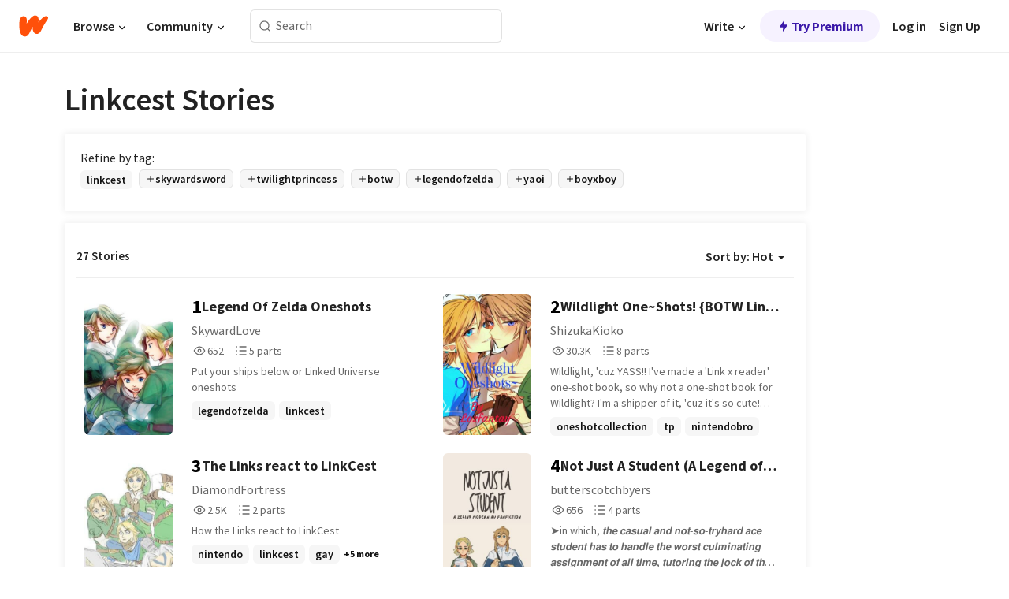

--- FILE ---
content_type: text/html; charset=utf-8
request_url: https://www.wattpad.com/stories/linkcest
body_size: 23480
content:
<!DOCTYPE html><html lang="en-US" dir="ltr"><head><meta charSet="utf-8"/><meta name="viewport" content="width=device-width,initial-scale=1"/><meta name="description" content="Read the most popular linkcest stories on Wattpad, the world&#x27;s largest social storytelling platform."/><meta name="robots" content="index,follow"/><meta property="fb:pages" content="127093020051"/><meta property="og:title" content="Popular in linkcest"/><meta property="og:url" content="https://www.wattpad.com/stories/linkcest/hot"/><meta property="og:description" content="Read the most popular linkcest stories on Wattpad, the world&#x27;s largest social storytelling platform."/><meta property="og:site_name" content="Wattpad"/><title>Linkcest Stories - Wattpad</title><script type="application/ld+json">{"@context":"http://schema.org","@type":"ItemList","itemListElement":[{"@context":"http://schema.org","@type":"ListItem","name":"Legend Of Zelda Oneshots","description":"Put your ships below or Linked Universe oneshots","url":"https://www.wattpad.com/story/287249377-legend-of-zelda-oneshots","position":1},{"@context":"http://schema.org","@type":"ListItem","name":"Wildlight One~Shots! {BOTW Link x TP Link!}","description":"Wildlight, 'cuz YASS!! I've made a 'Link x reader' one-shot book, so why not a one-shot book for Wildlight? I'm a shipper of it, 'cuz it's so cute! Read it only if you're a fellow shipper! (Also, this is a lemon free zone)\n\n(Nintendo owns the characters!!)","url":"https://www.wattpad.com/story/206121719-wildlight-one%7Eshots-botw-link-x-tp-link","position":2},{"@context":"http://schema.org","@type":"ListItem","name":"The Links react to LinkCest","description":"How the Links react to LinkCest","url":"https://www.wattpad.com/story/160717971-the-links-react-to-linkcest","position":3},{"@context":"http://schema.org","@type":"ListItem","name":"Not Just A Student (A Legend of Zelda Fanfiction)","description":"➤in which,  𝙩𝙝𝙚 𝙘𝙖𝙨𝙪𝙖𝙡 𝙖𝙣𝙙 𝙣𝙤𝙩-𝙨𝙤-𝙩𝙧𝙮𝙝𝙖𝙧𝙙 𝙖𝙘𝙚 𝙨𝙩𝙪𝙙𝙚𝙣𝙩 𝙝𝙖𝙨 𝙩𝙤 𝙝𝙖𝙣𝙙𝙡𝙚 𝙩𝙝𝙚 𝙬𝙤𝙧𝙨𝙩 𝙘𝙪𝙡𝙢𝙞𝙣𝙖𝙩𝙞𝙣𝙜 𝙖𝙨𝙨𝙞𝙜𝙣𝙢𝙚𝙣𝙩 𝙤𝙛 𝙖𝙡𝙡 𝙩𝙞𝙢𝙚, 𝙩𝙪𝙩𝙤𝙧𝙞𝙣𝙜 𝙩𝙝𝙚 𝙟𝙤𝙘𝙠 𝙤𝙛 𝙩𝙝𝙚 𝙨𝙘𝙝𝙤𝙤𝙡, 𝙩𝙝𝙚 𝙘𝙖𝙥𝙩𝙖𝙞𝙣 𝙤𝙛 𝙩𝙝𝙚 𝙨𝙤𝙘𝙘𝙚𝙧 𝙩𝙚𝙖𝙢. 𝙪𝙣𝙗𝙚𝙠𝙣𝙤𝙬𝙣𝙨𝙩 𝙩𝙤 𝙝𝙞𝙢, 𝙩𝙝𝙚𝙧𝙚'𝙨 𝙖 𝙝𝙞𝙣𝙩 𝙤𝙛 𝙪𝙣𝙧𝙚𝙨𝙤𝙡𝙫𝙚𝙙 𝙝𝙞𝙨𝙩𝙤𝙧𝙮 𝙗𝙚𝙩𝙬𝙚𝙚𝙣 𝙩𝙝𝙚𝙢. so she tutors him, whether it's out of spite or simply something else, their meetups at the coffee shop on main street slowly get more intimate. and her world is about to be turned upside-down.","url":"https://www.wattpad.com/story/376453567-not-just-a-student-a-legend-of-zelda-fanfiction","position":4},{"@context":"http://schema.org","@type":"ListItem","name":"Apartment Searching (A Legend of Zelda Fanfiction)","description":"➤in which, 𝙖 𝙘𝙤𝙡𝙡𝙚𝙜𝙚 𝙙𝙧𝙤𝙥 𝙤𝙪𝙩 𝙖𝙣𝙙 𝙖 𝙨𝙤𝙤𝙣-𝙩𝙤-𝙗𝙚 𝙪𝙣𝙞𝙫𝙚𝙧𝙨𝙞𝙩𝙮 𝙨𝙩𝙪𝙙𝙚𝙣𝙩 𝙡𝙤𝙤𝙠𝙞𝙣𝙜 𝙛𝙤𝙧 𝙖 𝙘𝙝𝙖𝙣𝙜𝙚 𝙤𝙛 𝙥𝙖𝙘𝙚 𝙢𝙤𝙫𝙚 𝙤𝙪𝙩 𝙤𝙛 𝙩𝙝𝙚𝙞𝙧 𝙨𝙢𝙖𝙡𝙡 𝙩𝙤𝙬𝙣𝙨 𝙖𝙣𝙙 𝙞𝙣𝙩𝙤 𝙩𝙝𝙚 𝙗𝙞𝙜 𝙘𝙞𝙩𝙮, 𝙤𝙣𝙡𝙮 𝙩𝙤 𝙛𝙞𝙣𝙙 𝙩𝙝𝙖𝙩 𝙩𝙝𝙚𝙞𝙧 𝙖𝙥𝙖𝙧𝙩𝙢𝙚𝙣𝙩 𝙡𝙖𝙣𝙙𝙡𝙤𝙧𝙙 𝙝𝙖𝙨 𝙢𝙖𝙙𝙚 𝙖 𝙢𝙞𝙨𝙩𝙖𝙠𝙚. and now they're spliting rent and living in the same apartment room. of course. count on everything to go wrong on the first day. they don't know it yet, but the universe has more in stock for them than meets the eye.","url":"https://www.wattpad.com/story/398165003-apartment-searching-a-legend-of-zelda-fanfiction","position":5},{"@context":"http://schema.org","@type":"ListItem","name":"link reunion ","description":"this will be a few chapters worth of these for adorkable heros, relaxing as they're all able too hang out and go adventure, now with the calamity gone, hyrule safe, they wouldnt risk their lives while just doing fun things!\n\n+there will be linkcest, sorry if you dont like it then, dont read it thanks lol+\n\n+also may get a bit 18plus 👀+","url":"https://www.wattpad.com/story/224203180-link-reunion","position":6},{"@context":"http://schema.org","@type":"ListItem","name":"-A Thief And His Knight- (Thief Botw Link x Knight Tp Link!) {~Wildlight~}","description":"(There will be a lack of a cover until I decide to draw one!!) Wild (BOTW Link) likes to steal anything he can get his hands on, but a certain knight always gets in his way and tries to catch him. But what happens when this game of cat and mouse turns into something more...? How do you stop a thief from stealing your heart?\n\n(Nintendo owns the characters! I only own the plot!!)","url":"https://www.wattpad.com/story/202117128-a-thief-and-his-knight-thief-botw-link-x-knight","position":7},{"@context":"http://schema.org","@type":"ListItem","name":"Linkcest Drawings \u0026 Short-Stroy","description":"Holaaa me gustaría enséñales unos dibujos míos de The legend of Zelda, espero que les guste los dibujos y las mini-historia (eso creo) que voy a publicar y conocer personas que les gusta el Linkcest jeje\n\n‼️Los personajes no son mío, lo pertenecen a Nintendo‼️","url":"https://www.wattpad.com/story/321643121-linkcest-drawings-short-stroy","position":8},{"@context":"http://schema.org","@type":"ListItem","name":"Crazy Linkcest","description":"if you don't like my book then don't read it\n\nAnd don't judge me","url":"https://www.wattpad.com/story/198891921-crazy-linkcest","position":9},{"@context":"http://schema.org","@type":"ListItem","name":"journal ","description":"warning: childish rants and screaming, maybe art and mini drabbles I do aka. what's basically my stupid shitposting journal so I can yell somewhere other than tumblr.\n\nmay include my art and writing (I may open prompts when I feel like it??) so expect red vs blue TLoZ South Park n some other fandom nonsense\n\nCover by my friend on tumblr\n\nupdates randomly","url":"https://www.wattpad.com/story/130645395-journal","position":10},{"@context":"http://schema.org","@type":"ListItem","name":"The stalker of my heart ","description":"I see... him... the stalker from my childhood... I try to tell my friends that it was him, but they called me crazy... Why does this man want me? Why does he love me anyway? I don't wanna know... All I want is to get out of here... Escape his lustful gaze... I don't want him... He finds me as a blessing, a WONDERFUL gift.........\n\nWhile I find him as a burden, \u0026quot;The Stalker of My Heart\u0026quot;\n\nTimeior/Tarfy (OoT Link x HW Link)","url":"https://www.wattpad.com/story/163502641-the-stalker-of-my-heart","position":11},{"@context":"http://schema.org","@type":"ListItem","name":"Lost \u0026 Lonely - A Zelda Fan Fiction","description":"For Howl, life is a routine. That is, until his birthday came and the earthquake hit.  After Howl and his friends sail to Howl's birthplace, the Forgotten Isles, and promise to solve a mystery and save the princess's brother, what will happen? Will Twilight and the others leave, and take half of Howl's heart with them?\n\nIn this Zelda fan fiction, when the clues add up and it's time for the climax, will our main character be able to save Prince Cal? Or will this island enigma wash their bodies upon the shore?","url":"https://www.wattpad.com/story/251149598-lost-lonely-a-zelda-fan-fiction","position":12},{"@context":"http://schema.org","@type":"ListItem","name":"A Day In The Life Of The Links (EDITING - SLOW UPDATES)","description":"Just random Link one shots ig\n\nDon't like, don't read~\n\n{Updates are slow! Apologies for that but I'm finally getting motivation again}\n\nGot #1 in Linkcest!!","url":"https://www.wattpad.com/story/128381079-a-day-in-the-life-of-the-links-editing-slow","position":13},{"@context":"http://schema.org","@type":"ListItem","name":"Lost \u0026 Lonely Teaser","description":"For Howl, life is a routine. That is, until his birthday came and the earthquake hit.  After Howl and his friends sail to Howl's birthplace, the Forgotten Isles, and promise to solve a mystery and save the princess's brother, what will happen? Will Twilight and the others leave, and take half of Howl's heart with them?\n\nIn this Zelda fan fiction, when the clues add up and it's time for the climax, will our main character be able to save Prince Cal? Or will this island enigma wash their bodies upon the shore?","url":"https://www.wattpad.com/story/251303097-lost-lonely-teaser","position":14},{"@context":"http://schema.org","@type":"ListItem","name":"For All the Love and Links in the World -||The Legend of Zelda ||-","description":"Basically, Link is a boy who has brothers. And their names? Link. Which Link am I talking about? I don't know, they're all Link.\n\nThis is mostly cute and fluffy brotherly interactions between the Links, plus some ridiculous things and humor and small adventures. Turning more and more into slice of life stuff by day, which I'm slightly disappointed at because I'm aiming for cutesy things. But hey, I still enjoy writing it so why not.\n\nAs I usually say, good stuff are good when they're good. And when they're not? We don't talk about it ^^\n\nCover credit goes to HylianWriters and ImberLapis \u0026lt;3\n\nStarted as of (7/5/2020)\nCompleted as of (13/5/2022)","url":"https://www.wattpad.com/story/223635549-for-all-the-love-and-links-in-the-world-the-legend","position":15},{"@context":"http://schema.org","@type":"ListItem","name":"Linkcest Fluff/Yaoi/Lemon","description":"Here's a Linkcest since there's so little out there!","url":"https://www.wattpad.com/story/29132220-linkcest-fluff-yaoi-lemon","position":16},{"@context":"http://schema.org","@type":"ListItem","name":"LinkCest, And Random Pictures ","description":"this is just a picture book as the leader of the linkCest I'm gonna post some pictures not a lot though. and some random pictures.","url":"https://www.wattpad.com/story/96797995-linkcest-and-random-pictures","position":17},{"@context":"http://schema.org","@type":"ListItem","name":"Immortal Love","description":"Sky x Twilight\nTime x Fierce Deity \nNOT LINKED UNIVERSE OR ASSOCIATED IN ANY WAY","url":"https://www.wattpad.com/story/288404899-immortal-love","position":18}],"numberOfItems":27,"description":"The Top 1000: Best linkcest Stories","mainEntityOfPage":{"@type":"CollectionPage","@id":"https://www.wattpad.com/stories/linkcest/hot"},"name":"Popular in linkcest","url":"https://www.wattpad.com/stories/linkcest/hot","itemListOrder":"Ascending","disambiguatingDescription":"Read the most popular linkcest stories on Wattpad, the world's largest social storytelling platform."}</script><link rel="stylesheet" href="/wp-web-assets/build/css-bundle-KRPKOPN2.css"/><link rel="preload" as="font" href="/wp-web-assets/fonts/Source_Sans_Pro/SourceSansPro-Regular.ttf" crossorigin="anonymous"/><link rel="preload" as="font" href="/wp-web-assets/fonts/Source_Sans_Pro/SourceSansPro-SemiBold.ttf" crossorigin="anonymous"/><link rel="stylesheet" href="/wp-web-assets/build/_assets/fonts-XNHMJ6ZM.css"/><link rel="stylesheet" href="/wp-web-assets/build/_assets/tokens-2GVK43A7.css"/><link rel="stylesheet" href="/wp-web-assets/build/_assets/main-DSV46NGO.css"/><link rel="stylesheet" href="/wp-web-assets/build/_assets/react-tooltip-HIHMAPNF.css"/><link rel="stylesheet" href="/wp-web-assets/build/_assets/splide.min-AQNS3YPQ.css"/><script type="text/javascript">window.dataLayer=[];</script><script>window.wattpad={"userCountryCode":"US","testGroups":{"SPECIAL_AD_EXEMPT":false,"USE_IMAGE_MOD":false,"GDPR_ADS_EXPERIENCE":false,"USE_33ACROSS":false,"EXCLUDE_PREBID_PARTNERS":false,"DELAY_ADS":false,"PREBID_BETA":false,"USE_KEVEL":true,"USE_AFP":false,"ADS_IN_WATTPAD_ORIGINALS":true,"IS_IN_MATURE_GATING":false,"IS_SERIES_REDESIGN":true,"IS_FREE_ORIGINALS_EXPERIMENT":true,"IS_WATTYS_SHORTLIST":false,"IS_WRITER_STORY_NEW_MIGRATION":false,"USE_ADS_ELIGIBILITY":true,"IS_PROMOTED_READING_LIST":true,"IS_NEW_UPDATES_PAGE":false,"IS_IN_CHECK_ADS_READINESS":false,"IS_SOCIAL_FEED":false,"IS_STORY_PAGE_REDESIGN":false},"currentUser":null,"deviceType":"desktop","revision":"ae4960e285bb8e15391c761123c47519c317a19f","categoryList":{"0":"genre-uncategorized","1":"genre-teen-fiction","2":"genre-poetry","3":"genre-fantasy","4":"genre-romance","5":"genre-science-fiction","6":"genre-fanfiction","7":"genre-humor","8":"genre-mystery-thriller","9":"genre-horror","10":"genre-classics","11":"genre-adventure","12":"genre-paranormal","13":"genre-spiritual","14":"genre-action","16":"genre-non-fiction","17":"genre-short-stories","18":"genre-vampire","19":"genre-random","21":"genre-general-fiction","22":"genre-werewolf","23":"genre-historical-fiction","24":"genre-chick-lit"},"isWpWeb":true,"afpConfig":{"hostAccountId":"pub-9506570645588245"},"canvaApiKey":"gpJZaH8RjnukEBMR5tYrmnsY"}</script><script src="https://accounts.google.com/gsi/client" async="" defer=""></script></head><body class="theme-6"><noscript><iframe src="//www.googletagmanager.com/ns.html?id=GTM-WD9JLB" height="0" width="0" style="display:none;visibility:hidden" title="Needed for jsx-Ally complaint" aria-hidden="true"></iframe></noscript><div id="g_id_onload" data-client_id="819350800788-s42oc45ge5shd8hkimbj2broh7l6j7h6.apps.googleusercontent.com" data-login_uri="https://www.wattpad.com/auth/google-auth?nextUrl=%2Fstories%2Flinkcest" data-is_one_tap="true" data-cancel_on_tap_outside="false" data-use_fedcm_for_prompt="true"></div><div><header class="_07XRA oUExN"><nav class="gMmKF"><ul class="sGq-H"><li class="Gzeg3"><a class="zIi3k" href="https://www.wattpad.com" title="Wattpad Home" aria-label="Home"><img class="At9TR" src="/wp-web-assets/images/wattpad-logo.svg" alt="Wattpad Logo" data-testid="wp-logo-orange"/></a></li><li class="NkmE9 jDGZF"><div id="discover-dropdown" class="avnzx false KE7WT" data-testid="discover-dropdown"><button class="DMdhq OCdPW">Browse<img class="S1mMa" src="/wp-web-assets/images/wp-chevron-down.svg" alt="" data-testid="wp_chevron_down"/></button></div></li><li class="NkmE9"><div id="community-dropdown" class="avnzx false KE7WT" data-testid="community-dropdown"><button class="DMdhq OCdPW">Community<img class="S1mMa" src="/wp-web-assets/images/wp-chevron-down.svg" alt="" data-testid="wp_chevron_down"/></button></div></li></ul></nav><div class="lXfdp gMmKF"><div class="wDLq1"><form class="VOZUu" action="/getmobile" method="post" role="search" name="search"><button class="_8r2SK U-dRJ" type="submit" aria-label="Search"><svg xmlns="http://www.w3.org/2000/svg" width="15" height="15" viewBox="0 0 15 15" fill="none"><path fill-rule="evenodd" clip-rule="evenodd" d="M1.5999 6.49844C1.5999 3.79224 3.79371 1.59844 6.4999 1.59844C9.2061 1.59844 11.3999 3.79224 11.3999 6.49844C11.3999 9.20463 9.2061 11.3984 6.4999 11.3984C3.79371 11.3984 1.5999 9.20463 1.5999 6.49844ZM6.4999 0.398438C3.13097 0.398438 0.399902 3.1295 0.399902 6.49844C0.399902 9.86737 3.13097 12.5984 6.4999 12.5984C7.99441 12.5984 9.36338 12.061 10.4241 11.1688C10.4515 11.2618 10.5019 11.3494 10.5752 11.4227L13.0501 13.8976C13.2844 14.1319 13.6643 14.1319 13.8986 13.8976C14.133 13.6633 14.133 13.2834 13.8986 13.0491L11.4238 10.5742C11.3504 10.5008 11.2629 10.4505 11.1699 10.423C12.0623 9.36227 12.5999 7.99313 12.5999 6.49844C12.5999 3.1295 9.86884 0.398438 6.4999 0.398438Z" fill="#121212" fill-opacity="0.64"></path></svg></button><input class="_6Hiiv" type="text" placeholder="Search" name="query" autoComplete="off"/></form></div></div><div class="ZFD-B gMmKF"><ul class="sGq-H"><li class="NkmE9 oAArJ"><div id="writer-opportunities-dropdown" class="avnzx false KE7WT" data-testid="writer-opportunities-dropdown"><button class="DMdhq OCdPW">Write<img class="S1mMa" src="/wp-web-assets/images/wp-chevron-down.svg" alt="" data-testid="wp_chevron_down"/></button></div></li><li class="oAArJ"><button class="_5FXgC"><span class="ahwLl"><svg xmlns="http://www.w3.org/2000/svg" width="20" height="20" viewBox="0 0 20 20" fill="none"><path d="M9.38562 11.778L8.95363 16.0545C8.89557 16.6292 9.64434 16.8996 9.96699 16.4205L14.9043 9.08896C15.1528 8.72003 14.8884 8.2233 14.4436 8.2233H10.6144L11.0464 3.94683C11.1044 3.37214 10.3557 3.10166 10.033 3.58077L5.09567 10.9123C4.84721 11.2813 5.11159 11.778 5.55639 11.778H9.38562Z" fill="var(--ds-base-2-60)"></path></svg></span>Try Premium</button></li></ul><div class="YJeR-"><ul class="At9TR sGq-H"><li class="T7-fP NkmE9"><button class="Rer7C transparent-button iUT2X">Log in</button></li><li class="NkmE9"><button class="Rer7C transparent-button iUT2X">Sign Up</button></li></ul><a href="https://www.wattpad.com/login" rel="noopener noreferrer" class="ab56F"><button class="undefined "><svg width="16" height="16" viewBox="0 0 24 24" fill="none" stroke="#6f6f6f" stroke-width="2" aria-hidden="true" stroke-linecap="round" stroke-linejoin="round"><path d="M20 21v-2a4 4 0 0 0-4-4H8a4 4 0 0 0-4 4v2"></path><circle cx="12" cy="7" r="4"></circle></svg></button></a></div></div><nav data-testid="mobile-header" class="LGHtv"><div class="LMr2z"><a class="_6tefj" href="https://www.wattpad.com" aria-label="Home"><img class="zIi3k" width="32" height="25" src="/wp-web-assets/images/wattpad-logo.svg" alt="Wattpad Logo" data-testid="logo"/></a><a class="_6tefj" href="https://www.wattpad.com/search" data-testid="search" aria-label="Search"><img src="/wp-web-assets/images/wp-search.svg" alt=""/></a></div></nav></header></div><div class="_4eQHP"><div class="YWvSv"><div class="_8rIHD h9fFM"><h1>Linkcest Stories</h1></div><div><div class="q1nk0 wrsj0"><div class="BHKGM">Refine by tag:</div><div class="aVlTH wrsj0"><div class="yl-VP okGI7" data-testid="tag-carousel"><div class="no-text-decoration-on-focus no-text-decoration-on-hover XZbAz pill__pziVI light-variant__fymht default-size__BJ5Po default-accent__YcamO square-shape__V66Yy clickable__llABU gap-for-default-pill__d6nVx" href=""><span class="typography-label-small-semi">linkcest</span></div><div class="no-text-decoration-on-focus no-text-decoration-on-hover XZbAz pill__pziVI outlined-variant__W8rtc default-size__BJ5Po default-accent__YcamO square-shape__V66Yy clickable__llABU gap-for-default-pill__d6nVx" href=""><span class="icon__WYtJ8"><svg width="12" height="12" fill="none" xmlns="http://www.w3.org/2000/svg" viewBox="0 0 24 24" role="img" aria-labelledby="" aria-hidden="false"><title id="">WpAdd</title><path d="M11 11V5a1 1 0 1 1 2 0v6h6a1 1 0 1 1 0 2h-6v6a1 1 0 1 1-2 0v-6H5a1 1 0 1 1 0-2h6Z" fill="#121212"></path></svg></span><span class="typography-label-small-semi">skywardsword</span></div><div class="no-text-decoration-on-focus no-text-decoration-on-hover XZbAz pill__pziVI outlined-variant__W8rtc default-size__BJ5Po default-accent__YcamO square-shape__V66Yy clickable__llABU gap-for-default-pill__d6nVx" href=""><span class="icon__WYtJ8"><svg width="12" height="12" fill="none" xmlns="http://www.w3.org/2000/svg" viewBox="0 0 24 24" role="img" aria-labelledby="" aria-hidden="false"><title id="">WpAdd</title><path d="M11 11V5a1 1 0 1 1 2 0v6h6a1 1 0 1 1 0 2h-6v6a1 1 0 1 1-2 0v-6H5a1 1 0 1 1 0-2h6Z" fill="#121212"></path></svg></span><span class="typography-label-small-semi">twilightprincess</span></div><div class="no-text-decoration-on-focus no-text-decoration-on-hover XZbAz pill__pziVI outlined-variant__W8rtc default-size__BJ5Po default-accent__YcamO square-shape__V66Yy clickable__llABU gap-for-default-pill__d6nVx" href=""><span class="icon__WYtJ8"><svg width="12" height="12" fill="none" xmlns="http://www.w3.org/2000/svg" viewBox="0 0 24 24" role="img" aria-labelledby="" aria-hidden="false"><title id="">WpAdd</title><path d="M11 11V5a1 1 0 1 1 2 0v6h6a1 1 0 1 1 0 2h-6v6a1 1 0 1 1-2 0v-6H5a1 1 0 1 1 0-2h6Z" fill="#121212"></path></svg></span><span class="typography-label-small-semi">botw</span></div><div class="no-text-decoration-on-focus no-text-decoration-on-hover XZbAz pill__pziVI outlined-variant__W8rtc default-size__BJ5Po default-accent__YcamO square-shape__V66Yy clickable__llABU gap-for-default-pill__d6nVx" href=""><span class="icon__WYtJ8"><svg width="12" height="12" fill="none" xmlns="http://www.w3.org/2000/svg" viewBox="0 0 24 24" role="img" aria-labelledby="" aria-hidden="false"><title id="">WpAdd</title><path d="M11 11V5a1 1 0 1 1 2 0v6h6a1 1 0 1 1 0 2h-6v6a1 1 0 1 1-2 0v-6H5a1 1 0 1 1 0-2h6Z" fill="#121212"></path></svg></span><span class="typography-label-small-semi">legendofzelda</span></div><div class="no-text-decoration-on-focus no-text-decoration-on-hover XZbAz pill__pziVI outlined-variant__W8rtc default-size__BJ5Po default-accent__YcamO square-shape__V66Yy clickable__llABU gap-for-default-pill__d6nVx" href=""><span class="icon__WYtJ8"><svg width="12" height="12" fill="none" xmlns="http://www.w3.org/2000/svg" viewBox="0 0 24 24" role="img" aria-labelledby="" aria-hidden="false"><title id="">WpAdd</title><path d="M11 11V5a1 1 0 1 1 2 0v6h6a1 1 0 1 1 0 2h-6v6a1 1 0 1 1-2 0v-6H5a1 1 0 1 1 0-2h6Z" fill="#121212"></path></svg></span><span class="typography-label-small-semi">yaoi</span></div><div class="no-text-decoration-on-focus no-text-decoration-on-hover XZbAz pill__pziVI outlined-variant__W8rtc default-size__BJ5Po default-accent__YcamO square-shape__V66Yy clickable__llABU gap-for-default-pill__d6nVx" href=""><span class="icon__WYtJ8"><svg width="12" height="12" fill="none" xmlns="http://www.w3.org/2000/svg" viewBox="0 0 24 24" role="img" aria-labelledby="" aria-hidden="false"><title id="">WpAdd</title><path d="M11 11V5a1 1 0 1 1 2 0v6h6a1 1 0 1 1 0 2h-6v6a1 1 0 1 1-2 0v-6H5a1 1 0 1 1 0-2h6Z" fill="#121212"></path></svg></span><span class="typography-label-small-semi">boyxboy</span></div></div></div></div><div><div class="CEEJt Kn30N"><div class="yl-VP okGI7" data-testid="tag-carousel"><div class="no-text-decoration-on-focus no-text-decoration-on-hover XZbAz pill__pziVI light-variant__fymht default-size__BJ5Po default-accent__YcamO square-shape__V66Yy clickable__llABU gap-for-default-pill__d6nVx" href=""><span class="typography-label-small-semi">linkcest</span></div><div class="no-text-decoration-on-focus no-text-decoration-on-hover XZbAz pill__pziVI outlined-variant__W8rtc default-size__BJ5Po default-accent__YcamO square-shape__V66Yy clickable__llABU gap-for-default-pill__d6nVx" href=""><span class="icon__WYtJ8"><svg width="12" height="12" fill="none" xmlns="http://www.w3.org/2000/svg" viewBox="0 0 24 24" role="img" aria-labelledby="" aria-hidden="false"><title id="">WpAdd</title><path d="M11 11V5a1 1 0 1 1 2 0v6h6a1 1 0 1 1 0 2h-6v6a1 1 0 1 1-2 0v-6H5a1 1 0 1 1 0-2h6Z" fill="#121212"></path></svg></span><span class="typography-label-small-semi">skywardsword</span></div><div class="no-text-decoration-on-focus no-text-decoration-on-hover XZbAz pill__pziVI outlined-variant__W8rtc default-size__BJ5Po default-accent__YcamO square-shape__V66Yy clickable__llABU gap-for-default-pill__d6nVx" href=""><span class="icon__WYtJ8"><svg width="12" height="12" fill="none" xmlns="http://www.w3.org/2000/svg" viewBox="0 0 24 24" role="img" aria-labelledby="" aria-hidden="false"><title id="">WpAdd</title><path d="M11 11V5a1 1 0 1 1 2 0v6h6a1 1 0 1 1 0 2h-6v6a1 1 0 1 1-2 0v-6H5a1 1 0 1 1 0-2h6Z" fill="#121212"></path></svg></span><span class="typography-label-small-semi">twilightprincess</span></div><div class="no-text-decoration-on-focus no-text-decoration-on-hover XZbAz pill__pziVI outlined-variant__W8rtc default-size__BJ5Po default-accent__YcamO square-shape__V66Yy clickable__llABU gap-for-default-pill__d6nVx" href=""><span class="icon__WYtJ8"><svg width="12" height="12" fill="none" xmlns="http://www.w3.org/2000/svg" viewBox="0 0 24 24" role="img" aria-labelledby="" aria-hidden="false"><title id="">WpAdd</title><path d="M11 11V5a1 1 0 1 1 2 0v6h6a1 1 0 1 1 0 2h-6v6a1 1 0 1 1-2 0v-6H5a1 1 0 1 1 0-2h6Z" fill="#121212"></path></svg></span><span class="typography-label-small-semi">botw</span></div><div class="no-text-decoration-on-focus no-text-decoration-on-hover XZbAz pill__pziVI outlined-variant__W8rtc default-size__BJ5Po default-accent__YcamO square-shape__V66Yy clickable__llABU gap-for-default-pill__d6nVx" href=""><span class="icon__WYtJ8"><svg width="12" height="12" fill="none" xmlns="http://www.w3.org/2000/svg" viewBox="0 0 24 24" role="img" aria-labelledby="" aria-hidden="false"><title id="">WpAdd</title><path d="M11 11V5a1 1 0 1 1 2 0v6h6a1 1 0 1 1 0 2h-6v6a1 1 0 1 1-2 0v-6H5a1 1 0 1 1 0-2h6Z" fill="#121212"></path></svg></span><span class="typography-label-small-semi">legendofzelda</span></div><div class="no-text-decoration-on-focus no-text-decoration-on-hover XZbAz pill__pziVI outlined-variant__W8rtc default-size__BJ5Po default-accent__YcamO square-shape__V66Yy clickable__llABU gap-for-default-pill__d6nVx" href=""><span class="icon__WYtJ8"><svg width="12" height="12" fill="none" xmlns="http://www.w3.org/2000/svg" viewBox="0 0 24 24" role="img" aria-labelledby="" aria-hidden="false"><title id="">WpAdd</title><path d="M11 11V5a1 1 0 1 1 2 0v6h6a1 1 0 1 1 0 2h-6v6a1 1 0 1 1-2 0v-6H5a1 1 0 1 1 0-2h6Z" fill="#121212"></path></svg></span><span class="typography-label-small-semi">yaoi</span></div><div class="no-text-decoration-on-focus no-text-decoration-on-hover XZbAz pill__pziVI outlined-variant__W8rtc default-size__BJ5Po default-accent__YcamO square-shape__V66Yy clickable__llABU gap-for-default-pill__d6nVx" href=""><span class="icon__WYtJ8"><svg width="12" height="12" fill="none" xmlns="http://www.w3.org/2000/svg" viewBox="0 0 24 24" role="img" aria-labelledby="" aria-hidden="false"><title id="">WpAdd</title><path d="M11 11V5a1 1 0 1 1 2 0v6h6a1 1 0 1 1 0 2h-6v6a1 1 0 1 1-2 0v-6H5a1 1 0 1 1 0-2h6Z" fill="#121212"></path></svg></span><span class="typography-label-small-semi">boyxboy</span></div></div></div></div></div><div class="-EuIl"><div class="gmXJB"><h4 class="_3W8uT">27 Stories</h4><div id="sort-by-dropdown" class="avnzx false undefined" data-testid="sort-by-dropdown"><button class="DMdhq I4O2X">Sort by:<!-- --> <!-- -->Hot<span class="f-qaY" data-testid="caret"></span></button></div></div><div id="scroll-div"><div class="qX97m"><ul class="t9bBC _1tCAd"><li class="FVPgf"><div class="bZ2sF"><div class="sjEcX"><div class="gbXNH"><a class="HsS0N" href="https://www.wattpad.com/story/287249377-legend-of-zelda-oneshots"><div class="_2Bg8X"><div class="coverWrapper__t2Ve8" data-testid="cover"><img class="cover__BlyZa flexible__bq0Qp" src="https://img.wattpad.com/cover/287249377-256-k49487.jpg" alt="Legend Of Zelda Oneshots by SkywardLove" srcSet="https://img.wattpad.com/cover/287249377-288-k49487.jpg 1x, https://img.wattpad.com/cover/287249377-416-k49487.jpg 1.5x, https://img.wattpad.com/cover/287249377-512-k49487.jpg 2x" data-testid="image"/></div></div></a></div><div class="pyTju"><div class="JFhNJ"><div class="bb0Gk">1</div><a class="HsS0N" href="https://www.wattpad.com/story/287249377-legend-of-zelda-oneshots"><div class="MF8XD">Legend Of Zelda Oneshots</div></a></div><a class="HsS0N" href="https://www.wattpad.com/user/SkywardLove"><div class="CS12a">SkywardLove</div></a><div class="zxDQP" data-testid="story-stats"><ul class="n0iXe bheBj"><li class="_0jt-y ViutA"><div class="uG9U1"><svg width="16" height="16" fill="none" xmlns="http://www.w3.org/2000/svg" viewBox="0 0 24 24" role="img" aria-labelledby="" aria-hidden="false"><title id="">WpView</title><path d="M1.82 10.357c-.353.545-.594.975-.723 1.233a.916.916 0 0 0 0 .82c.129.258.37.688.723 1.233a18.78 18.78 0 0 0 2.063 2.65C6.19 18.754 8.902 20.25 12 20.25c3.098 0 5.81-1.497 8.117-3.956a18.784 18.784 0 0 0 2.063-2.65c.352-.546.594-.976.723-1.234a.916.916 0 0 0 0-.82c-.129-.258-.37-.688-.723-1.233a18.786 18.786 0 0 0-2.063-2.65C17.81 5.246 15.098 3.75 12 3.75c-3.098 0-5.81 1.496-8.117 3.956a18.782 18.782 0 0 0-2.063 2.65Zm3.4 4.683A16.969 16.969 0 0 1 2.963 12a16.97 16.97 0 0 1 2.259-3.04C7.21 6.837 9.484 5.585 12 5.585c2.517 0 4.788 1.253 6.78 3.377A16.973 16.973 0 0 1 21.037 12a16.97 16.97 0 0 1-2.259 3.04c-1.99 2.122-4.262 3.376-6.779 3.376-2.516 0-4.788-1.254-6.78-3.377Z" fill="#121212"></path><path d="M8.333 12a3.667 3.667 0 1 0 7.334 0 3.667 3.667 0 0 0-7.334 0Zm5.5 0a1.833 1.833 0 1 1-3.666 0 1.833 1.833 0 0 1 3.666 0Z" fill="#121212"></path></svg></div><span class="sr-only">Reads 652</span><div class="stats-value"><div aria-hidden="true" data-testid="stats-value-container"><span class="sr-only">652</span><span class="_5TZHL cBfL0" aria-hidden="true" data-testid="stats-value">652</span></div></div></li><li class="_0jt-y ViutA"><div class="uG9U1"><svg width="16" height="16" fill="none" xmlns="http://www.w3.org/2000/svg" viewBox="0 0 24 24" role="img" aria-labelledby="" aria-hidden="false"><title id="">WpPart</title><path d="M8.25 4.5c0 .69.56 1.25 1.25 1.25h11.25a1.25 1.25 0 1 0 0-2.5H9.5c-.69 0-1.25.56-1.25 1.25ZM3.25 5.75a1.25 1.25 0 1 0 0-2.5 1.25 1.25 0 0 0 0 2.5ZM4.5 12A1.25 1.25 0 1 1 2 12a1.25 1.25 0 0 1 2.5 0ZM4.5 19.5a1.25 1.25 0 1 1-2.5 0 1.25 1.25 0 0 1 2.5 0ZM8.25 12c0 .69.56 1.25 1.25 1.25h11.25a1.25 1.25 0 1 0 0-2.5H9.5c-.69 0-1.25.56-1.25 1.25ZM9.5 20.75a1.25 1.25 0 1 1 0-2.5h11.25a1.25 1.25 0 0 1 0 2.5H9.5Z" fill="#121212"></path></svg></div><span class="sr-only">Parts 5</span><div class="stats-value"><div aria-hidden="true" data-testid="stats-value-container"><span class="sr-only">5</span><span class="_5TZHL cBfL0" aria-hidden="true" data-testid="stats-value">5 parts</span></div></div></li></ul></div><div class="RHuBB">Put your ships below or Linked Universe oneshots</div><div class="-pwvK"><div class="-GazY" data-testid="tag-meta"><ul class="l4JT9"><li><a class="no-text-decoration-on-focus no-text-decoration-on-hover pill__pziVI light-variant__fymht default-size__BJ5Po default-accent__YcamO square-shape__V66Yy clickable__llABU gap-for-default-pill__d6nVx" href="https://www.wattpad.com/stories/legendofzelda"><span class="typography-label-small-semi">legendofzelda</span></a></li><li><a class="no-text-decoration-on-focus no-text-decoration-on-hover pill__pziVI light-variant__fymht default-size__BJ5Po default-accent__YcamO square-shape__V66Yy clickable__llABU gap-for-default-pill__d6nVx" href="https://www.wattpad.com/stories/linkcest"><span class="typography-label-small-semi">linkcest</span></a></li></ul></div></div></div></div></div></li><li class="FVPgf"><div class="bZ2sF"><div class="sjEcX"><div class="gbXNH"><a class="HsS0N" href="https://www.wattpad.com/story/206121719-wildlight-one%7Eshots-botw-link-x-tp-link"><div class="_2Bg8X"><div class="coverWrapper__t2Ve8" data-testid="cover"><img class="cover__BlyZa flexible__bq0Qp" src="https://img.wattpad.com/cover/206121719-256-k25621.jpg" alt="Wildlight One~Shots! {BOTW Link x TP Link!} by ShizukaKioko" srcSet="https://img.wattpad.com/cover/206121719-288-k25621.jpg 1x, https://img.wattpad.com/cover/206121719-416-k25621.jpg 1.5x, https://img.wattpad.com/cover/206121719-512-k25621.jpg 2x" data-testid="image"/></div></div></a></div><div class="pyTju"><div class="JFhNJ"><div class="bb0Gk">2</div><a class="HsS0N" href="https://www.wattpad.com/story/206121719-wildlight-one%7Eshots-botw-link-x-tp-link"><div class="MF8XD">Wildlight One~Shots! {BOTW Link x TP Link!}</div></a></div><a class="HsS0N" href="https://www.wattpad.com/user/ShizukaKioko"><div class="CS12a">ShizukaKioko</div></a><div class="zxDQP" data-testid="story-stats"><ul class="n0iXe bheBj"><li class="_0jt-y ViutA"><div class="uG9U1"><svg width="16" height="16" fill="none" xmlns="http://www.w3.org/2000/svg" viewBox="0 0 24 24" role="img" aria-labelledby="" aria-hidden="false"><title id="">WpView</title><path d="M1.82 10.357c-.353.545-.594.975-.723 1.233a.916.916 0 0 0 0 .82c.129.258.37.688.723 1.233a18.78 18.78 0 0 0 2.063 2.65C6.19 18.754 8.902 20.25 12 20.25c3.098 0 5.81-1.497 8.117-3.956a18.784 18.784 0 0 0 2.063-2.65c.352-.546.594-.976.723-1.234a.916.916 0 0 0 0-.82c-.129-.258-.37-.688-.723-1.233a18.786 18.786 0 0 0-2.063-2.65C17.81 5.246 15.098 3.75 12 3.75c-3.098 0-5.81 1.496-8.117 3.956a18.782 18.782 0 0 0-2.063 2.65Zm3.4 4.683A16.969 16.969 0 0 1 2.963 12a16.97 16.97 0 0 1 2.259-3.04C7.21 6.837 9.484 5.585 12 5.585c2.517 0 4.788 1.253 6.78 3.377A16.973 16.973 0 0 1 21.037 12a16.97 16.97 0 0 1-2.259 3.04c-1.99 2.122-4.262 3.376-6.779 3.376-2.516 0-4.788-1.254-6.78-3.377Z" fill="#121212"></path><path d="M8.333 12a3.667 3.667 0 1 0 7.334 0 3.667 3.667 0 0 0-7.334 0Zm5.5 0a1.833 1.833 0 1 1-3.666 0 1.833 1.833 0 0 1 3.666 0Z" fill="#121212"></path></svg></div><span class="sr-only">Reads 30,315</span><div class="stats-value"><div aria-hidden="true" data-testid="stats-value-container"><span class="sr-only">30,315</span><span class="_5TZHL cBfL0" aria-hidden="true" data-testid="stats-value">30.3K</span></div></div></li><li class="_0jt-y ViutA"><div class="uG9U1"><svg width="16" height="16" fill="none" xmlns="http://www.w3.org/2000/svg" viewBox="0 0 24 24" role="img" aria-labelledby="" aria-hidden="false"><title id="">WpPart</title><path d="M8.25 4.5c0 .69.56 1.25 1.25 1.25h11.25a1.25 1.25 0 1 0 0-2.5H9.5c-.69 0-1.25.56-1.25 1.25ZM3.25 5.75a1.25 1.25 0 1 0 0-2.5 1.25 1.25 0 0 0 0 2.5ZM4.5 12A1.25 1.25 0 1 1 2 12a1.25 1.25 0 0 1 2.5 0ZM4.5 19.5a1.25 1.25 0 1 1-2.5 0 1.25 1.25 0 0 1 2.5 0ZM8.25 12c0 .69.56 1.25 1.25 1.25h11.25a1.25 1.25 0 1 0 0-2.5H9.5c-.69 0-1.25.56-1.25 1.25ZM9.5 20.75a1.25 1.25 0 1 1 0-2.5h11.25a1.25 1.25 0 0 1 0 2.5H9.5Z" fill="#121212"></path></svg></div><span class="sr-only">Parts 8</span><div class="stats-value"><div aria-hidden="true" data-testid="stats-value-container"><span class="sr-only">8</span><span class="_5TZHL cBfL0" aria-hidden="true" data-testid="stats-value">8 parts</span></div></div></li></ul></div><div class="RHuBB">Wildlight, &#x27;cuz YASS!! I&#x27;ve made a &#x27;Link x reader&#x27; one-shot book, so why not a one-shot book for Wildlight? I&#x27;m a shipper of it, &#x27;cuz it&#x27;s so cute! Read it only if you&#x27;re a fellow shipper! (Also, this is a lemon free zone)

(Nintendo owns the characters!!)</div><div class="-pwvK"><div class="-GazY" data-testid="tag-meta"><ul class="l4JT9"><li><a class="no-text-decoration-on-focus no-text-decoration-on-hover pill__pziVI light-variant__fymht default-size__BJ5Po default-accent__YcamO square-shape__V66Yy clickable__llABU gap-for-default-pill__d6nVx" href="https://www.wattpad.com/stories/oneshotcollection"><span class="typography-label-small-semi">oneshotcollection</span></a></li><li><a class="no-text-decoration-on-focus no-text-decoration-on-hover pill__pziVI light-variant__fymht default-size__BJ5Po default-accent__YcamO square-shape__V66Yy clickable__llABU gap-for-default-pill__d6nVx" href="https://www.wattpad.com/stories/tp"><span class="typography-label-small-semi">tp</span></a></li><li><a class="no-text-decoration-on-focus no-text-decoration-on-hover pill__pziVI light-variant__fymht default-size__BJ5Po default-accent__YcamO square-shape__V66Yy clickable__llABU gap-for-default-pill__d6nVx" href="https://www.wattpad.com/stories/nintendobro"><span class="typography-label-small-semi">nintendobro</span></a></li></ul><span class="Oo0fc xQ7tD">+11 more</span></div></div></div></div></div></li><li class="FVPgf"><div class="bZ2sF"><div class="sjEcX"><div class="gbXNH"><a class="HsS0N" href="https://www.wattpad.com/story/160717971-the-links-react-to-linkcest"><div class="_2Bg8X"><div class="coverWrapper__t2Ve8" data-testid="cover"><img class="cover__BlyZa flexible__bq0Qp" src="https://img.wattpad.com/cover/160717971-256-k992764.jpg" alt="The Links react to LinkCest by DiamondFortress" srcSet="https://img.wattpad.com/cover/160717971-288-k992764.jpg 1x, https://img.wattpad.com/cover/160717971-416-k992764.jpg 1.5x, https://img.wattpad.com/cover/160717971-512-k992764.jpg 2x" data-testid="image"/></div></div></a></div><div class="pyTju"><div class="JFhNJ"><div class="bb0Gk">3</div><a class="HsS0N" href="https://www.wattpad.com/story/160717971-the-links-react-to-linkcest"><div class="MF8XD">The Links react to LinkCest</div></a></div><a class="HsS0N" href="https://www.wattpad.com/user/DiamondFortress"><div class="CS12a">DiamondFortress</div></a><div class="zxDQP" data-testid="story-stats"><ul class="n0iXe bheBj"><li class="_0jt-y ViutA"><div class="uG9U1"><svg width="16" height="16" fill="none" xmlns="http://www.w3.org/2000/svg" viewBox="0 0 24 24" role="img" aria-labelledby="" aria-hidden="false"><title id="">WpView</title><path d="M1.82 10.357c-.353.545-.594.975-.723 1.233a.916.916 0 0 0 0 .82c.129.258.37.688.723 1.233a18.78 18.78 0 0 0 2.063 2.65C6.19 18.754 8.902 20.25 12 20.25c3.098 0 5.81-1.497 8.117-3.956a18.784 18.784 0 0 0 2.063-2.65c.352-.546.594-.976.723-1.234a.916.916 0 0 0 0-.82c-.129-.258-.37-.688-.723-1.233a18.786 18.786 0 0 0-2.063-2.65C17.81 5.246 15.098 3.75 12 3.75c-3.098 0-5.81 1.496-8.117 3.956a18.782 18.782 0 0 0-2.063 2.65Zm3.4 4.683A16.969 16.969 0 0 1 2.963 12a16.97 16.97 0 0 1 2.259-3.04C7.21 6.837 9.484 5.585 12 5.585c2.517 0 4.788 1.253 6.78 3.377A16.973 16.973 0 0 1 21.037 12a16.97 16.97 0 0 1-2.259 3.04c-1.99 2.122-4.262 3.376-6.779 3.376-2.516 0-4.788-1.254-6.78-3.377Z" fill="#121212"></path><path d="M8.333 12a3.667 3.667 0 1 0 7.334 0 3.667 3.667 0 0 0-7.334 0Zm5.5 0a1.833 1.833 0 1 1-3.666 0 1.833 1.833 0 0 1 3.666 0Z" fill="#121212"></path></svg></div><span class="sr-only">Reads 2,536</span><div class="stats-value"><div aria-hidden="true" data-testid="stats-value-container"><span class="sr-only">2,536</span><span class="_5TZHL cBfL0" aria-hidden="true" data-testid="stats-value">2.5K</span></div></div></li><li class="_0jt-y ViutA"><div class="uG9U1"><svg width="16" height="16" fill="none" xmlns="http://www.w3.org/2000/svg" viewBox="0 0 24 24" role="img" aria-labelledby="" aria-hidden="false"><title id="">WpPart</title><path d="M8.25 4.5c0 .69.56 1.25 1.25 1.25h11.25a1.25 1.25 0 1 0 0-2.5H9.5c-.69 0-1.25.56-1.25 1.25ZM3.25 5.75a1.25 1.25 0 1 0 0-2.5 1.25 1.25 0 0 0 0 2.5ZM4.5 12A1.25 1.25 0 1 1 2 12a1.25 1.25 0 0 1 2.5 0ZM4.5 19.5a1.25 1.25 0 1 1-2.5 0 1.25 1.25 0 0 1 2.5 0ZM8.25 12c0 .69.56 1.25 1.25 1.25h11.25a1.25 1.25 0 1 0 0-2.5H9.5c-.69 0-1.25.56-1.25 1.25ZM9.5 20.75a1.25 1.25 0 1 1 0-2.5h11.25a1.25 1.25 0 0 1 0 2.5H9.5Z" fill="#121212"></path></svg></div><span class="sr-only">Parts 2</span><div class="stats-value"><div aria-hidden="true" data-testid="stats-value-container"><span class="sr-only">2</span><span class="_5TZHL cBfL0" aria-hidden="true" data-testid="stats-value">2 parts</span></div></div></li></ul></div><div class="RHuBB">How the Links react to LinkCest</div><div class="-pwvK"><div class="-GazY" data-testid="tag-meta"><ul class="l4JT9"><li><a class="no-text-decoration-on-focus no-text-decoration-on-hover pill__pziVI light-variant__fymht default-size__BJ5Po default-accent__YcamO square-shape__V66Yy clickable__llABU gap-for-default-pill__d6nVx" href="https://www.wattpad.com/stories/nintendo"><span class="typography-label-small-semi">nintendo</span></a></li><li><a class="no-text-decoration-on-focus no-text-decoration-on-hover pill__pziVI light-variant__fymht default-size__BJ5Po default-accent__YcamO square-shape__V66Yy clickable__llABU gap-for-default-pill__d6nVx" href="https://www.wattpad.com/stories/linkcest"><span class="typography-label-small-semi">linkcest</span></a></li><li><a class="no-text-decoration-on-focus no-text-decoration-on-hover pill__pziVI light-variant__fymht default-size__BJ5Po default-accent__YcamO square-shape__V66Yy clickable__llABU gap-for-default-pill__d6nVx" href="https://www.wattpad.com/stories/gay"><span class="typography-label-small-semi">gay</span></a></li></ul><span class="Oo0fc xQ7tD">+5 more</span></div></div></div></div></div></li><li class="FVPgf"><div class="bZ2sF"><div class="sjEcX"><div class="gbXNH"><a class="HsS0N" href="https://www.wattpad.com/story/376453567-not-just-a-student-a-legend-of-zelda-fanfiction"><div class="_2Bg8X"><div class="coverWrapper__t2Ve8" data-testid="cover"><img class="cover__BlyZa flexible__bq0Qp" src="https://img.wattpad.com/cover/376453567-256-k7498.jpg" alt="Not Just A Student (A Legend of Zelda Fanfiction) by butterscotchbyers" srcSet="https://img.wattpad.com/cover/376453567-288-k7498.jpg 1x, https://img.wattpad.com/cover/376453567-416-k7498.jpg 1.5x, https://img.wattpad.com/cover/376453567-512-k7498.jpg 2x" data-testid="image"/></div></div></a></div><div class="pyTju"><div class="JFhNJ"><div class="bb0Gk">4</div><a class="HsS0N" href="https://www.wattpad.com/story/376453567-not-just-a-student-a-legend-of-zelda-fanfiction"><div class="MF8XD">Not Just A Student (A Legend of Zelda Fanfiction)</div></a></div><a class="HsS0N" href="https://www.wattpad.com/user/butterscotchbyers"><div class="CS12a">butterscotchbyers</div></a><div class="zxDQP" data-testid="story-stats"><ul class="n0iXe bheBj"><li class="_0jt-y ViutA"><div class="uG9U1"><svg width="16" height="16" fill="none" xmlns="http://www.w3.org/2000/svg" viewBox="0 0 24 24" role="img" aria-labelledby="" aria-hidden="false"><title id="">WpView</title><path d="M1.82 10.357c-.353.545-.594.975-.723 1.233a.916.916 0 0 0 0 .82c.129.258.37.688.723 1.233a18.78 18.78 0 0 0 2.063 2.65C6.19 18.754 8.902 20.25 12 20.25c3.098 0 5.81-1.497 8.117-3.956a18.784 18.784 0 0 0 2.063-2.65c.352-.546.594-.976.723-1.234a.916.916 0 0 0 0-.82c-.129-.258-.37-.688-.723-1.233a18.786 18.786 0 0 0-2.063-2.65C17.81 5.246 15.098 3.75 12 3.75c-3.098 0-5.81 1.496-8.117 3.956a18.782 18.782 0 0 0-2.063 2.65Zm3.4 4.683A16.969 16.969 0 0 1 2.963 12a16.97 16.97 0 0 1 2.259-3.04C7.21 6.837 9.484 5.585 12 5.585c2.517 0 4.788 1.253 6.78 3.377A16.973 16.973 0 0 1 21.037 12a16.97 16.97 0 0 1-2.259 3.04c-1.99 2.122-4.262 3.376-6.779 3.376-2.516 0-4.788-1.254-6.78-3.377Z" fill="#121212"></path><path d="M8.333 12a3.667 3.667 0 1 0 7.334 0 3.667 3.667 0 0 0-7.334 0Zm5.5 0a1.833 1.833 0 1 1-3.666 0 1.833 1.833 0 0 1 3.666 0Z" fill="#121212"></path></svg></div><span class="sr-only">Reads 656</span><div class="stats-value"><div aria-hidden="true" data-testid="stats-value-container"><span class="sr-only">656</span><span class="_5TZHL cBfL0" aria-hidden="true" data-testid="stats-value">656</span></div></div></li><li class="_0jt-y ViutA"><div class="uG9U1"><svg width="16" height="16" fill="none" xmlns="http://www.w3.org/2000/svg" viewBox="0 0 24 24" role="img" aria-labelledby="" aria-hidden="false"><title id="">WpPart</title><path d="M8.25 4.5c0 .69.56 1.25 1.25 1.25h11.25a1.25 1.25 0 1 0 0-2.5H9.5c-.69 0-1.25.56-1.25 1.25ZM3.25 5.75a1.25 1.25 0 1 0 0-2.5 1.25 1.25 0 0 0 0 2.5ZM4.5 12A1.25 1.25 0 1 1 2 12a1.25 1.25 0 0 1 2.5 0ZM4.5 19.5a1.25 1.25 0 1 1-2.5 0 1.25 1.25 0 0 1 2.5 0ZM8.25 12c0 .69.56 1.25 1.25 1.25h11.25a1.25 1.25 0 1 0 0-2.5H9.5c-.69 0-1.25.56-1.25 1.25ZM9.5 20.75a1.25 1.25 0 1 1 0-2.5h11.25a1.25 1.25 0 0 1 0 2.5H9.5Z" fill="#121212"></path></svg></div><span class="sr-only">Parts 4</span><div class="stats-value"><div aria-hidden="true" data-testid="stats-value-container"><span class="sr-only">4</span><span class="_5TZHL cBfL0" aria-hidden="true" data-testid="stats-value">4 parts</span></div></div></li></ul></div><div class="RHuBB">➤in which,  𝙩𝙝𝙚 𝙘𝙖𝙨𝙪𝙖𝙡 𝙖𝙣𝙙 𝙣𝙤𝙩-𝙨𝙤-𝙩𝙧𝙮𝙝𝙖𝙧𝙙 𝙖𝙘𝙚 𝙨𝙩𝙪𝙙𝙚𝙣𝙩 𝙝𝙖𝙨 𝙩𝙤 𝙝𝙖𝙣𝙙𝙡𝙚 𝙩𝙝𝙚 𝙬𝙤𝙧𝙨𝙩 𝙘𝙪𝙡𝙢𝙞𝙣𝙖𝙩𝙞𝙣𝙜 𝙖𝙨𝙨𝙞𝙜𝙣𝙢𝙚𝙣𝙩 𝙤𝙛 𝙖𝙡𝙡 𝙩𝙞𝙢𝙚, 𝙩𝙪𝙩𝙤𝙧𝙞𝙣𝙜 𝙩𝙝𝙚 𝙟𝙤𝙘𝙠 𝙤𝙛 𝙩𝙝𝙚 𝙨𝙘𝙝𝙤𝙤𝙡, 𝙩𝙝𝙚 𝙘𝙖𝙥𝙩𝙖𝙞𝙣 𝙤𝙛 𝙩𝙝𝙚 𝙨𝙤𝙘𝙘𝙚𝙧 𝙩𝙚𝙖𝙢. 𝙪𝙣𝙗𝙚𝙠𝙣   𝙤𝙬𝙣𝙨𝙩 𝙩𝙤 𝙝𝙞𝙢, 𝙩𝙝𝙚𝙧𝙚&#x27;𝙨 𝙖 𝙝𝙞𝙣𝙩 𝙤𝙛 𝙪𝙣𝙧𝙚𝙨𝙤𝙡𝙫𝙚𝙙 𝙝𝙞𝙨𝙩𝙤𝙧𝙮 𝙗𝙚𝙩𝙬𝙚𝙚𝙣 𝙩𝙝𝙚𝙢. so she tutors him, whether it&#x27;s out of spite or simply something else, their meetups at the coffee shop on main street slowly get more intimate. and her world is about to be turned upside-down.</div><div class="-pwvK"><div class="-GazY" data-testid="tag-meta"><ul class="l4JT9"><li><a class="no-text-decoration-on-focus no-text-decoration-on-hover pill__pziVI light-variant__fymht default-size__BJ5Po default-accent__YcamO square-shape__V66Yy clickable__llABU gap-for-default-pill__d6nVx" href="https://www.wattpad.com/stories/twilight"><span class="typography-label-small-semi">twilight</span></a></li><li><a class="no-text-decoration-on-focus no-text-decoration-on-hover pill__pziVI light-variant__fymht default-size__BJ5Po default-accent__YcamO square-shape__V66Yy clickable__llABU gap-for-default-pill__d6nVx" href="https://www.wattpad.com/stories/loz"><span class="typography-label-small-semi">loz</span></a></li><li><a class="no-text-decoration-on-focus no-text-decoration-on-hover pill__pziVI light-variant__fymht default-size__BJ5Po default-accent__YcamO square-shape__V66Yy clickable__llABU gap-for-default-pill__d6nVx" href="https://www.wattpad.com/stories/skywardsword"><span class="typography-label-small-semi">skywardsword</span></a></li></ul><span class="Oo0fc xQ7tD">+20 more</span></div></div></div></div></div></li><li class="FVPgf"><div class="bZ2sF"><div class="sjEcX"><div class="gbXNH"><a class="HsS0N" href="https://www.wattpad.com/story/398165003-apartment-searching-a-legend-of-zelda-fanfiction"><div class="_2Bg8X"><div class="coverWrapper__t2Ve8" data-testid="cover"><img class="cover__BlyZa flexible__bq0Qp" src="https://img.wattpad.com/cover/398165003-256-k7463.jpg" alt="Apartment Searching (A Legend of Zelda Fanfiction) by butterscotchbyers" srcSet="https://img.wattpad.com/cover/398165003-288-k7463.jpg 1x, https://img.wattpad.com/cover/398165003-416-k7463.jpg 1.5x, https://img.wattpad.com/cover/398165003-512-k7463.jpg 2x" data-testid="image"/></div></div></a></div><div class="pyTju"><div class="JFhNJ"><div class="bb0Gk">5</div><a class="HsS0N" href="https://www.wattpad.com/story/398165003-apartment-searching-a-legend-of-zelda-fanfiction"><div class="MF8XD">Apartment Searching (A Legend of Zelda Fanfiction)</div></a></div><a class="HsS0N" href="https://www.wattpad.com/user/butterscotchbyers"><div class="CS12a">butterscotchbyers</div></a><div class="zxDQP" data-testid="story-stats"><ul class="n0iXe bheBj"><li class="_0jt-y ViutA"><div class="uG9U1"><svg width="16" height="16" fill="none" xmlns="http://www.w3.org/2000/svg" viewBox="0 0 24 24" role="img" aria-labelledby="" aria-hidden="false"><title id="">WpView</title><path d="M1.82 10.357c-.353.545-.594.975-.723 1.233a.916.916 0 0 0 0 .82c.129.258.37.688.723 1.233a18.78 18.78 0 0 0 2.063 2.65C6.19 18.754 8.902 20.25 12 20.25c3.098 0 5.81-1.497 8.117-3.956a18.784 18.784 0 0 0 2.063-2.65c.352-.546.594-.976.723-1.234a.916.916 0 0 0 0-.82c-.129-.258-.37-.688-.723-1.233a18.786 18.786 0 0 0-2.063-2.65C17.81 5.246 15.098 3.75 12 3.75c-3.098 0-5.81 1.496-8.117 3.956a18.782 18.782 0 0 0-2.063 2.65Zm3.4 4.683A16.969 16.969 0 0 1 2.963 12a16.97 16.97 0 0 1 2.259-3.04C7.21 6.837 9.484 5.585 12 5.585c2.517 0 4.788 1.253 6.78 3.377A16.973 16.973 0 0 1 21.037 12a16.97 16.97 0 0 1-2.259 3.04c-1.99 2.122-4.262 3.376-6.779 3.376-2.516 0-4.788-1.254-6.78-3.377Z" fill="#121212"></path><path d="M8.333 12a3.667 3.667 0 1 0 7.334 0 3.667 3.667 0 0 0-7.334 0Zm5.5 0a1.833 1.833 0 1 1-3.666 0 1.833 1.833 0 0 1 3.666 0Z" fill="#121212"></path></svg></div><span class="sr-only">Reads 137</span><div class="stats-value"><div aria-hidden="true" data-testid="stats-value-container"><span class="sr-only">137</span><span class="_5TZHL cBfL0" aria-hidden="true" data-testid="stats-value">137</span></div></div></li><li class="_0jt-y ViutA"><div class="uG9U1"><svg width="16" height="16" fill="none" xmlns="http://www.w3.org/2000/svg" viewBox="0 0 24 24" role="img" aria-labelledby="" aria-hidden="false"><title id="">WpPart</title><path d="M8.25 4.5c0 .69.56 1.25 1.25 1.25h11.25a1.25 1.25 0 1 0 0-2.5H9.5c-.69 0-1.25.56-1.25 1.25ZM3.25 5.75a1.25 1.25 0 1 0 0-2.5 1.25 1.25 0 0 0 0 2.5ZM4.5 12A1.25 1.25 0 1 1 2 12a1.25 1.25 0 0 1 2.5 0ZM4.5 19.5a1.25 1.25 0 1 1-2.5 0 1.25 1.25 0 0 1 2.5 0ZM8.25 12c0 .69.56 1.25 1.25 1.25h11.25a1.25 1.25 0 1 0 0-2.5H9.5c-.69 0-1.25.56-1.25 1.25ZM9.5 20.75a1.25 1.25 0 1 1 0-2.5h11.25a1.25 1.25 0 0 1 0 2.5H9.5Z" fill="#121212"></path></svg></div><span class="sr-only">Parts 2</span><div class="stats-value"><div aria-hidden="true" data-testid="stats-value-container"><span class="sr-only">2</span><span class="_5TZHL cBfL0" aria-hidden="true" data-testid="stats-value">2 parts</span></div></div></li></ul></div><div class="RHuBB">➤in which, 𝙖 𝙘𝙤𝙡𝙡𝙚𝙜𝙚 𝙙𝙧𝙤𝙥 𝙤𝙪𝙩 𝙖𝙣𝙙 𝙖 𝙨𝙤𝙤𝙣-𝙩𝙤-𝙗𝙚 𝙪𝙣𝙞𝙫𝙚𝙧𝙨𝙞𝙩𝙮 𝙨𝙩𝙪𝙙𝙚𝙣𝙩 𝙡𝙤𝙤𝙠𝙞𝙣𝙜 𝙛𝙤𝙧 𝙖 𝙘𝙝𝙖𝙣𝙜𝙚 𝙤𝙛 𝙥𝙖𝙘𝙚 𝙢𝙤𝙫𝙚 𝙤𝙪𝙩 𝙤𝙛 𝙩𝙝𝙚𝙞𝙧 𝙨𝙢𝙖𝙡𝙡 𝙩𝙤𝙬𝙣𝙨 𝙖𝙣𝙙 𝙞𝙣𝙩𝙤 𝙩𝙝𝙚 𝙗𝙞𝙜 𝙘𝙞𝙩𝙮, 𝙤𝙣𝙡𝙮 𝙩𝙤 𝙛𝙞𝙣𝙙 𝙩𝙝𝙖𝙩 𝙩𝙝𝙚𝙞𝙧 𝙖𝙥𝙖𝙧𝙩𝙢𝙚𝙣𝙩 𝙡𝙖𝙣𝙙𝙡𝙤𝙧𝙙 𝙝𝙖𝙨 𝙢𝙖𝙙𝙚 𝙖 𝙢𝙞𝙨𝙩𝙖𝙠𝙚. and now they&#x27;re spliting rent and living in the same apartment room. of course. count on everything to go wrong on the first day. they don&#x27;t know it yet, but the universe has more in stock for them than meets the eye.</div><div class="-pwvK"><div class="-GazY" data-testid="tag-meta"><ul class="l4JT9"><li><a class="no-text-decoration-on-focus no-text-decoration-on-hover pill__pziVI light-variant__fymht default-size__BJ5Po default-accent__YcamO square-shape__V66Yy clickable__llABU gap-for-default-pill__d6nVx" href="https://www.wattpad.com/stories/sundelion"><span class="typography-label-small-semi">sundelion</span></a></li><li><a class="no-text-decoration-on-focus no-text-decoration-on-hover pill__pziVI light-variant__fymht default-size__BJ5Po default-accent__YcamO square-shape__V66Yy clickable__llABU gap-for-default-pill__d6nVx" href="https://www.wattpad.com/stories/twilightprincess"><span class="typography-label-small-semi">twilightprincess</span></a></li><li><a class="no-text-decoration-on-focus no-text-decoration-on-hover pill__pziVI light-variant__fymht default-size__BJ5Po default-accent__YcamO square-shape__V66Yy clickable__llABU gap-for-default-pill__d6nVx" href="https://www.wattpad.com/stories/princesszelda"><span class="typography-label-small-semi">princesszelda</span></a></li></ul><span class="Oo0fc xQ7tD">+16 more</span></div></div></div></div></div></li><li class="FVPgf"><div class="bZ2sF"><div class="sjEcX"><div class="gbXNH"><a class="HsS0N" href="https://www.wattpad.com/story/224203180-link-reunion"><div class="_2Bg8X"><div class="coverWrapper__t2Ve8" data-testid="cover"><img class="cover__BlyZa flexible__bq0Qp" src="https://img.wattpad.com/cover/224203180-256-k894503.jpg" alt="link reunion  by the_infamous_ren" srcSet="https://img.wattpad.com/cover/224203180-288-k894503.jpg 1x, https://img.wattpad.com/cover/224203180-416-k894503.jpg 1.5x, https://img.wattpad.com/cover/224203180-512-k894503.jpg 2x" data-testid="image"/></div></div></a></div><div class="pyTju"><div class="JFhNJ"><div class="bb0Gk">6</div><a class="HsS0N" href="https://www.wattpad.com/story/224203180-link-reunion"><div class="MF8XD">link reunion </div></a></div><a class="HsS0N" href="https://www.wattpad.com/user/the_infamous_ren"><div class="CS12a">the_infamous_ren</div></a><div class="zxDQP" data-testid="story-stats"><ul class="n0iXe bheBj"><li class="_0jt-y ViutA"><div class="uG9U1"><svg width="16" height="16" fill="none" xmlns="http://www.w3.org/2000/svg" viewBox="0 0 24 24" role="img" aria-labelledby="" aria-hidden="false"><title id="">WpView</title><path d="M1.82 10.357c-.353.545-.594.975-.723 1.233a.916.916 0 0 0 0 .82c.129.258.37.688.723 1.233a18.78 18.78 0 0 0 2.063 2.65C6.19 18.754 8.902 20.25 12 20.25c3.098 0 5.81-1.497 8.117-3.956a18.784 18.784 0 0 0 2.063-2.65c.352-.546.594-.976.723-1.234a.916.916 0 0 0 0-.82c-.129-.258-.37-.688-.723-1.233a18.786 18.786 0 0 0-2.063-2.65C17.81 5.246 15.098 3.75 12 3.75c-3.098 0-5.81 1.496-8.117 3.956a18.782 18.782 0 0 0-2.063 2.65Zm3.4 4.683A16.969 16.969 0 0 1 2.963 12a16.97 16.97 0 0 1 2.259-3.04C7.21 6.837 9.484 5.585 12 5.585c2.517 0 4.788 1.253 6.78 3.377A16.973 16.973 0 0 1 21.037 12a16.97 16.97 0 0 1-2.259 3.04c-1.99 2.122-4.262 3.376-6.779 3.376-2.516 0-4.788-1.254-6.78-3.377Z" fill="#121212"></path><path d="M8.333 12a3.667 3.667 0 1 0 7.334 0 3.667 3.667 0 0 0-7.334 0Zm5.5 0a1.833 1.833 0 1 1-3.666 0 1.833 1.833 0 0 1 3.666 0Z" fill="#121212"></path></svg></div><span class="sr-only">Reads 3,659</span><div class="stats-value"><div aria-hidden="true" data-testid="stats-value-container"><span class="sr-only">3,659</span><span class="_5TZHL cBfL0" aria-hidden="true" data-testid="stats-value">3.6K</span></div></div></li><li class="_0jt-y ViutA"><div class="uG9U1"><svg width="16" height="16" fill="none" xmlns="http://www.w3.org/2000/svg" viewBox="0 0 24 24" role="img" aria-labelledby="" aria-hidden="false"><title id="">WpPart</title><path d="M8.25 4.5c0 .69.56 1.25 1.25 1.25h11.25a1.25 1.25 0 1 0 0-2.5H9.5c-.69 0-1.25.56-1.25 1.25ZM3.25 5.75a1.25 1.25 0 1 0 0-2.5 1.25 1.25 0 0 0 0 2.5ZM4.5 12A1.25 1.25 0 1 1 2 12a1.25 1.25 0 0 1 2.5 0ZM4.5 19.5a1.25 1.25 0 1 1-2.5 0 1.25 1.25 0 0 1 2.5 0ZM8.25 12c0 .69.56 1.25 1.25 1.25h11.25a1.25 1.25 0 1 0 0-2.5H9.5c-.69 0-1.25.56-1.25 1.25ZM9.5 20.75a1.25 1.25 0 1 1 0-2.5h11.25a1.25 1.25 0 0 1 0 2.5H9.5Z" fill="#121212"></path></svg></div><span class="sr-only">Parts 4</span><div class="stats-value"><div aria-hidden="true" data-testid="stats-value-container"><span class="sr-only">4</span><span class="_5TZHL cBfL0" aria-hidden="true" data-testid="stats-value">4 parts</span></div></div></li></ul></div><div class="RHuBB">this will be a few chapters worth of these for adorkable heros, relaxing as they&#x27;re all able too hang out and go adventure, now with the calamity gone, hyrule safe, they wouldnt risk their lives while just doing fun things!

+there will be linkcest, sorry if you dont like it then, dont read it thanks lol+

+also may get a bit 18plus 👀+</div><div class="-pwvK"><div class="-GazY" data-testid="tag-meta"><ul class="l4JT9"><li><a class="no-text-decoration-on-focus no-text-decoration-on-hover pill__pziVI light-variant__fymht default-size__BJ5Po default-accent__YcamO square-shape__V66Yy clickable__llABU gap-for-default-pill__d6nVx" href="https://www.wattpad.com/stories/skywardsword"><span class="typography-label-small-semi">skywardsword</span></a></li><li><a class="no-text-decoration-on-focus no-text-decoration-on-hover pill__pziVI light-variant__fymht default-size__BJ5Po default-accent__YcamO square-shape__V66Yy clickable__llABU gap-for-default-pill__d6nVx" href="https://www.wattpad.com/stories/ocarinaoftime"><span class="typography-label-small-semi">ocarinaoftime</span></a></li><li><a class="no-text-decoration-on-focus no-text-decoration-on-hover pill__pziVI light-variant__fymht default-size__BJ5Po default-accent__YcamO square-shape__V66Yy clickable__llABU gap-for-default-pill__d6nVx" href="https://www.wattpad.com/stories/18"><span class="typography-label-small-semi">18</span></a></li></ul><span class="Oo0fc xQ7tD">+9 more</span></div></div></div></div></div></li><li class="FVPgf"><div class="bZ2sF"><div class="sjEcX"><div class="gbXNH"><a class="HsS0N" href="https://www.wattpad.com/story/202117128-a-thief-and-his-knight-thief-botw-link-x-knight"><div class="_2Bg8X"><div class="coverWrapper__t2Ve8" data-testid="cover"><img class="cover__BlyZa flexible__bq0Qp" src="https://img.wattpad.com/cover/202117128-256-k456379.jpg" alt="-A Thief And His Knight- (Thief Botw Link x Knight Tp Link!) {~Wildlight~} by ShizukaKioko" srcSet="https://img.wattpad.com/cover/202117128-288-k456379.jpg 1x, https://img.wattpad.com/cover/202117128-416-k456379.jpg 1.5x, https://img.wattpad.com/cover/202117128-512-k456379.jpg 2x" data-testid="image"/></div></div></a></div><div class="pyTju"><div class="JFhNJ"><div class="bb0Gk">7</div><a class="HsS0N" href="https://www.wattpad.com/story/202117128-a-thief-and-his-knight-thief-botw-link-x-knight"><div class="MF8XD">-A Thief And His Knight- (Thief Botw Link x Knight Tp Link!) {~Wildlight~}</div></a></div><a class="HsS0N" href="https://www.wattpad.com/user/ShizukaKioko"><div class="CS12a">ShizukaKioko</div></a><div class="zxDQP" data-testid="story-stats"><ul class="n0iXe bheBj"><li class="_0jt-y ViutA"><div class="uG9U1"><svg width="16" height="16" fill="none" xmlns="http://www.w3.org/2000/svg" viewBox="0 0 24 24" role="img" aria-labelledby="" aria-hidden="false"><title id="">WpView</title><path d="M1.82 10.357c-.353.545-.594.975-.723 1.233a.916.916 0 0 0 0 .82c.129.258.37.688.723 1.233a18.78 18.78 0 0 0 2.063 2.65C6.19 18.754 8.902 20.25 12 20.25c3.098 0 5.81-1.497 8.117-3.956a18.784 18.784 0 0 0 2.063-2.65c.352-.546.594-.976.723-1.234a.916.916 0 0 0 0-.82c-.129-.258-.37-.688-.723-1.233a18.786 18.786 0 0 0-2.063-2.65C17.81 5.246 15.098 3.75 12 3.75c-3.098 0-5.81 1.496-8.117 3.956a18.782 18.782 0 0 0-2.063 2.65Zm3.4 4.683A16.969 16.969 0 0 1 2.963 12a16.97 16.97 0 0 1 2.259-3.04C7.21 6.837 9.484 5.585 12 5.585c2.517 0 4.788 1.253 6.78 3.377A16.973 16.973 0 0 1 21.037 12a16.97 16.97 0 0 1-2.259 3.04c-1.99 2.122-4.262 3.376-6.779 3.376-2.516 0-4.788-1.254-6.78-3.377Z" fill="#121212"></path><path d="M8.333 12a3.667 3.667 0 1 0 7.334 0 3.667 3.667 0 0 0-7.334 0Zm5.5 0a1.833 1.833 0 1 1-3.666 0 1.833 1.833 0 0 1 3.666 0Z" fill="#121212"></path></svg></div><span class="sr-only">Reads 1,218</span><div class="stats-value"><div aria-hidden="true" data-testid="stats-value-container"><span class="sr-only">1,218</span><span class="_5TZHL cBfL0" aria-hidden="true" data-testid="stats-value">1.2K</span></div></div></li><li class="_0jt-y ViutA"><div class="uG9U1"><svg width="16" height="16" fill="none" xmlns="http://www.w3.org/2000/svg" viewBox="0 0 24 24" role="img" aria-labelledby="" aria-hidden="false"><title id="">WpPart</title><path d="M8.25 4.5c0 .69.56 1.25 1.25 1.25h11.25a1.25 1.25 0 1 0 0-2.5H9.5c-.69 0-1.25.56-1.25 1.25ZM3.25 5.75a1.25 1.25 0 1 0 0-2.5 1.25 1.25 0 0 0 0 2.5ZM4.5 12A1.25 1.25 0 1 1 2 12a1.25 1.25 0 0 1 2.5 0ZM4.5 19.5a1.25 1.25 0 1 1-2.5 0 1.25 1.25 0 0 1 2.5 0ZM8.25 12c0 .69.56 1.25 1.25 1.25h11.25a1.25 1.25 0 1 0 0-2.5H9.5c-.69 0-1.25.56-1.25 1.25ZM9.5 20.75a1.25 1.25 0 1 1 0-2.5h11.25a1.25 1.25 0 0 1 0 2.5H9.5Z" fill="#121212"></path></svg></div><span class="sr-only">Parts 2</span><div class="stats-value"><div aria-hidden="true" data-testid="stats-value-container"><span class="sr-only">2</span><span class="_5TZHL cBfL0" aria-hidden="true" data-testid="stats-value">2 parts</span></div></div></li></ul></div><div class="RHuBB">(There will be a lack of a cover until I decide to draw one!!) Wild (BOTW Link) likes to steal anything he can get his hands on, but a certain knight always gets in his way and tries to catch him. But what happens when this game of cat and mouse turns into something more...? How do you stop a thief from stealing your heart?

(Nintendo owns the characters! I only own the plot!!)</div><div class="-pwvK"><div class="-GazY" data-testid="tag-meta"><ul class="l4JT9"><li><a class="no-text-decoration-on-focus no-text-decoration-on-hover pill__pziVI light-variant__fymht default-size__BJ5Po default-accent__YcamO square-shape__V66Yy clickable__llABU gap-for-default-pill__d6nVx" href="https://www.wattpad.com/stories/linkxlink"><span class="typography-label-small-semi">linkxlink</span></a></li><li><a class="no-text-decoration-on-focus no-text-decoration-on-hover pill__pziVI light-variant__fymht default-size__BJ5Po default-accent__YcamO square-shape__V66Yy clickable__llABU gap-for-default-pill__d6nVx" href="https://www.wattpad.com/stories/knight"><span class="typography-label-small-semi">knight</span></a></li><li><a class="no-text-decoration-on-focus no-text-decoration-on-hover pill__pziVI light-variant__fymht default-size__BJ5Po default-accent__YcamO square-shape__V66Yy clickable__llABU gap-for-default-pill__d6nVx" href="https://www.wattpad.com/stories/breathofthewild"><span class="typography-label-small-semi">breathofthewild</span></a></li></ul><span class="Oo0fc xQ7tD">+13 more</span></div></div></div></div></div></li><li class="FVPgf"><div class="bZ2sF"><div class="sjEcX"><div class="gbXNH"><a class="HsS0N" href="https://www.wattpad.com/story/321643121-linkcest-drawings-short-stroy"><div class="_2Bg8X"><div class="coverWrapper__t2Ve8" data-testid="cover"><img class="cover__BlyZa flexible__bq0Qp" src="https://img.wattpad.com/cover/321643121-256-k818261.jpg" alt="Linkcest Drawings &amp; Short-Stroy by Ax0_06" srcSet="https://img.wattpad.com/cover/321643121-288-k818261.jpg 1x, https://img.wattpad.com/cover/321643121-416-k818261.jpg 1.5x, https://img.wattpad.com/cover/321643121-512-k818261.jpg 2x" data-testid="image"/></div></div></a></div><div class="pyTju"><div class="JFhNJ"><div class="bb0Gk">8</div><a class="HsS0N" href="https://www.wattpad.com/story/321643121-linkcest-drawings-short-stroy"><div class="MF8XD">Linkcest Drawings &amp; Short-Stroy</div></a></div><a class="HsS0N" href="https://www.wattpad.com/user/Ax0_06"><div class="CS12a">Ax0_06</div></a><div class="zxDQP" data-testid="story-stats"><ul class="n0iXe bheBj"><li class="_0jt-y ViutA"><div class="uG9U1"><svg width="16" height="16" fill="none" xmlns="http://www.w3.org/2000/svg" viewBox="0 0 24 24" role="img" aria-labelledby="" aria-hidden="false"><title id="">WpView</title><path d="M1.82 10.357c-.353.545-.594.975-.723 1.233a.916.916 0 0 0 0 .82c.129.258.37.688.723 1.233a18.78 18.78 0 0 0 2.063 2.65C6.19 18.754 8.902 20.25 12 20.25c3.098 0 5.81-1.497 8.117-3.956a18.784 18.784 0 0 0 2.063-2.65c.352-.546.594-.976.723-1.234a.916.916 0 0 0 0-.82c-.129-.258-.37-.688-.723-1.233a18.786 18.786 0 0 0-2.063-2.65C17.81 5.246 15.098 3.75 12 3.75c-3.098 0-5.81 1.496-8.117 3.956a18.782 18.782 0 0 0-2.063 2.65Zm3.4 4.683A16.969 16.969 0 0 1 2.963 12a16.97 16.97 0 0 1 2.259-3.04C7.21 6.837 9.484 5.585 12 5.585c2.517 0 4.788 1.253 6.78 3.377A16.973 16.973 0 0 1 21.037 12a16.97 16.97 0 0 1-2.259 3.04c-1.99 2.122-4.262 3.376-6.779 3.376-2.516 0-4.788-1.254-6.78-3.377Z" fill="#121212"></path><path d="M8.333 12a3.667 3.667 0 1 0 7.334 0 3.667 3.667 0 0 0-7.334 0Zm5.5 0a1.833 1.833 0 1 1-3.666 0 1.833 1.833 0 0 1 3.666 0Z" fill="#121212"></path></svg></div><span class="sr-only">Reads 948</span><div class="stats-value"><div aria-hidden="true" data-testid="stats-value-container"><span class="sr-only">948</span><span class="_5TZHL cBfL0" aria-hidden="true" data-testid="stats-value">948</span></div></div></li><li class="_0jt-y ViutA"><div class="uG9U1"><svg width="16" height="16" fill="none" xmlns="http://www.w3.org/2000/svg" viewBox="0 0 24 24" role="img" aria-labelledby="" aria-hidden="false"><title id="">WpPart</title><path d="M8.25 4.5c0 .69.56 1.25 1.25 1.25h11.25a1.25 1.25 0 1 0 0-2.5H9.5c-.69 0-1.25.56-1.25 1.25ZM3.25 5.75a1.25 1.25 0 1 0 0-2.5 1.25 1.25 0 0 0 0 2.5ZM4.5 12A1.25 1.25 0 1 1 2 12a1.25 1.25 0 0 1 2.5 0ZM4.5 19.5a1.25 1.25 0 1 1-2.5 0 1.25 1.25 0 0 1 2.5 0ZM8.25 12c0 .69.56 1.25 1.25 1.25h11.25a1.25 1.25 0 1 0 0-2.5H9.5c-.69 0-1.25.56-1.25 1.25ZM9.5 20.75a1.25 1.25 0 1 1 0-2.5h11.25a1.25 1.25 0 0 1 0 2.5H9.5Z" fill="#121212"></path></svg></div><span class="sr-only">Parts 20</span><div class="stats-value"><div aria-hidden="true" data-testid="stats-value-container"><span class="sr-only">20</span><span class="_5TZHL cBfL0" aria-hidden="true" data-testid="stats-value">20 parts</span></div></div></li></ul></div><div class="RHuBB">Holaaa me gustaría enséñales unos dibujos míos de The legend of Zelda, espero que les guste los dibujos y las mini-historia (eso creo) que voy a publicar y conocer personas que les gusta el Linkcest jeje

‼️Los personajes no son mío, lo pertenecen a Nintendo‼️</div><div class="-pwvK"><div class="-GazY" data-testid="tag-meta"><ul class="l4JT9"><li><a class="no-text-decoration-on-focus no-text-decoration-on-hover pill__pziVI light-variant__fymht default-size__BJ5Po default-accent__YcamO square-shape__V66Yy clickable__llABU gap-for-default-pill__d6nVx" href="https://www.wattpad.com/stories/fandom"><span class="typography-label-small-semi">fandom</span></a></li><li><a class="no-text-decoration-on-focus no-text-decoration-on-hover pill__pziVI light-variant__fymht default-size__BJ5Po default-accent__YcamO square-shape__V66Yy clickable__llABU gap-for-default-pill__d6nVx" href="https://www.wattpad.com/stories/humor"><span class="typography-label-small-semi">humor</span></a></li><li><a class="no-text-decoration-on-focus no-text-decoration-on-hover pill__pziVI light-variant__fymht default-size__BJ5Po default-accent__YcamO square-shape__V66Yy clickable__llABU gap-for-default-pill__d6nVx" href="https://www.wattpad.com/stories/draw"><span class="typography-label-small-semi">draw</span></a></li></ul><span class="Oo0fc xQ7tD">+7 more</span></div></div></div></div></div></li><li class="FVPgf"><div class="bZ2sF"><div class="sjEcX"><div class="gbXNH"><a class="HsS0N" href="https://www.wattpad.com/story/198891921-crazy-linkcest"><div class="_2Bg8X"><div class="coverWrapper__t2Ve8" data-testid="cover"><img class="cover__BlyZa flexible__bq0Qp" src="https://img.wattpad.com/cover/198891921-256-k474791.jpg" alt="Crazy Linkcest by Twimelover" srcSet="https://img.wattpad.com/cover/198891921-288-k474791.jpg 1x, https://img.wattpad.com/cover/198891921-416-k474791.jpg 1.5x, https://img.wattpad.com/cover/198891921-512-k474791.jpg 2x" data-testid="image"/></div></div></a></div><div class="pyTju"><div class="JFhNJ"><div class="bb0Gk">9</div><a class="HsS0N" href="https://www.wattpad.com/story/198891921-crazy-linkcest"><div class="MF8XD">Crazy Linkcest</div></a></div><a class="HsS0N" href="https://www.wattpad.com/user/Twimelover"><div class="CS12a">Twimelover</div></a><div class="zxDQP" data-testid="story-stats"><ul class="n0iXe bheBj"><li class="_0jt-y ViutA"><div class="uG9U1"><svg width="16" height="16" fill="none" xmlns="http://www.w3.org/2000/svg" viewBox="0 0 24 24" role="img" aria-labelledby="" aria-hidden="false"><title id="">WpView</title><path d="M1.82 10.357c-.353.545-.594.975-.723 1.233a.916.916 0 0 0 0 .82c.129.258.37.688.723 1.233a18.78 18.78 0 0 0 2.063 2.65C6.19 18.754 8.902 20.25 12 20.25c3.098 0 5.81-1.497 8.117-3.956a18.784 18.784 0 0 0 2.063-2.65c.352-.546.594-.976.723-1.234a.916.916 0 0 0 0-.82c-.129-.258-.37-.688-.723-1.233a18.786 18.786 0 0 0-2.063-2.65C17.81 5.246 15.098 3.75 12 3.75c-3.098 0-5.81 1.496-8.117 3.956a18.782 18.782 0 0 0-2.063 2.65Zm3.4 4.683A16.969 16.969 0 0 1 2.963 12a16.97 16.97 0 0 1 2.259-3.04C7.21 6.837 9.484 5.585 12 5.585c2.517 0 4.788 1.253 6.78 3.377A16.973 16.973 0 0 1 21.037 12a16.97 16.97 0 0 1-2.259 3.04c-1.99 2.122-4.262 3.376-6.779 3.376-2.516 0-4.788-1.254-6.78-3.377Z" fill="#121212"></path><path d="M8.333 12a3.667 3.667 0 1 0 7.334 0 3.667 3.667 0 0 0-7.334 0Zm5.5 0a1.833 1.833 0 1 1-3.666 0 1.833 1.833 0 0 1 3.666 0Z" fill="#121212"></path></svg></div><span class="sr-only">Reads 88,000</span><div class="stats-value"><div aria-hidden="true" data-testid="stats-value-container"><span class="sr-only">88,000</span><span class="_5TZHL cBfL0" aria-hidden="true" data-testid="stats-value">88K</span></div></div></li><li class="_0jt-y ViutA"><div class="uG9U1"><svg width="16" height="16" fill="none" xmlns="http://www.w3.org/2000/svg" viewBox="0 0 24 24" role="img" aria-labelledby="" aria-hidden="false"><title id="">WpPart</title><path d="M8.25 4.5c0 .69.56 1.25 1.25 1.25h11.25a1.25 1.25 0 1 0 0-2.5H9.5c-.69 0-1.25.56-1.25 1.25ZM3.25 5.75a1.25 1.25 0 1 0 0-2.5 1.25 1.25 0 0 0 0 2.5ZM4.5 12A1.25 1.25 0 1 1 2 12a1.25 1.25 0 0 1 2.5 0ZM4.5 19.5a1.25 1.25 0 1 1-2.5 0 1.25 1.25 0 0 1 2.5 0ZM8.25 12c0 .69.56 1.25 1.25 1.25h11.25a1.25 1.25 0 1 0 0-2.5H9.5c-.69 0-1.25.56-1.25 1.25ZM9.5 20.75a1.25 1.25 0 1 1 0-2.5h11.25a1.25 1.25 0 0 1 0 2.5H9.5Z" fill="#121212"></path></svg></div><span class="sr-only">Parts 66</span><div class="stats-value"><div aria-hidden="true" data-testid="stats-value-container"><span class="sr-only">66</span><span class="_5TZHL cBfL0" aria-hidden="true" data-testid="stats-value">66 parts</span></div></div></li></ul></div><div class="RHuBB">if you don&#x27;t like my book then don&#x27;t read it

And don&#x27;t judge me</div><div class="-pwvK"><div class="-GazY" data-testid="tag-meta"><ul class="l4JT9"><li><a class="no-text-decoration-on-focus no-text-decoration-on-hover pill__pziVI light-variant__fymht default-size__BJ5Po default-accent__YcamO square-shape__V66Yy clickable__llABU gap-for-default-pill__d6nVx" href="https://www.wattpad.com/stories/linkcest"><span class="typography-label-small-semi">linkcest</span></a></li></ul></div></div></div></div></div></li><li class="FVPgf"><div class="bZ2sF"><div class="sjEcX"><div class="gbXNH"><a class="HsS0N" href="https://www.wattpad.com/story/130645395-journal"><div class="_2Bg8X"><div class="coverWrapper__t2Ve8" data-testid="cover"><img class="cover__BlyZa flexible__bq0Qp" src="https://img.wattpad.com/cover/130645395-256-k252613.jpg" alt="journal  by cookiecat_smiles" srcSet="https://img.wattpad.com/cover/130645395-288-k252613.jpg 1x, https://img.wattpad.com/cover/130645395-416-k252613.jpg 1.5x, https://img.wattpad.com/cover/130645395-512-k252613.jpg 2x" data-testid="image"/></div></div></a></div><div class="pyTju"><div class="JFhNJ"><div class="bb0Gk">10</div><a class="HsS0N" href="https://www.wattpad.com/story/130645395-journal"><div class="MF8XD">journal </div></a></div><a class="HsS0N" href="https://www.wattpad.com/user/cookiecat_smiles"><div class="CS12a">cookiecat_smiles</div></a><div class="zxDQP" data-testid="story-stats"><ul class="n0iXe bheBj"><li class="_0jt-y ViutA"><div class="uG9U1"><svg width="16" height="16" fill="none" xmlns="http://www.w3.org/2000/svg" viewBox="0 0 24 24" role="img" aria-labelledby="" aria-hidden="false"><title id="">WpView</title><path d="M1.82 10.357c-.353.545-.594.975-.723 1.233a.916.916 0 0 0 0 .82c.129.258.37.688.723 1.233a18.78 18.78 0 0 0 2.063 2.65C6.19 18.754 8.902 20.25 12 20.25c3.098 0 5.81-1.497 8.117-3.956a18.784 18.784 0 0 0 2.063-2.65c.352-.546.594-.976.723-1.234a.916.916 0 0 0 0-.82c-.129-.258-.37-.688-.723-1.233a18.786 18.786 0 0 0-2.063-2.65C17.81 5.246 15.098 3.75 12 3.75c-3.098 0-5.81 1.496-8.117 3.956a18.782 18.782 0 0 0-2.063 2.65Zm3.4 4.683A16.969 16.969 0 0 1 2.963 12a16.97 16.97 0 0 1 2.259-3.04C7.21 6.837 9.484 5.585 12 5.585c2.517 0 4.788 1.253 6.78 3.377A16.973 16.973 0 0 1 21.037 12a16.97 16.97 0 0 1-2.259 3.04c-1.99 2.122-4.262 3.376-6.779 3.376-2.516 0-4.788-1.254-6.78-3.377Z" fill="#121212"></path><path d="M8.333 12a3.667 3.667 0 1 0 7.334 0 3.667 3.667 0 0 0-7.334 0Zm5.5 0a1.833 1.833 0 1 1-3.666 0 1.833 1.833 0 0 1 3.666 0Z" fill="#121212"></path></svg></div><span class="sr-only">Reads 683</span><div class="stats-value"><div aria-hidden="true" data-testid="stats-value-container"><span class="sr-only">683</span><span class="_5TZHL cBfL0" aria-hidden="true" data-testid="stats-value">683</span></div></div></li><li class="_0jt-y ViutA"><div class="uG9U1"><svg width="16" height="16" fill="none" xmlns="http://www.w3.org/2000/svg" viewBox="0 0 24 24" role="img" aria-labelledby="" aria-hidden="false"><title id="">WpPart</title><path d="M8.25 4.5c0 .69.56 1.25 1.25 1.25h11.25a1.25 1.25 0 1 0 0-2.5H9.5c-.69 0-1.25.56-1.25 1.25ZM3.25 5.75a1.25 1.25 0 1 0 0-2.5 1.25 1.25 0 0 0 0 2.5ZM4.5 12A1.25 1.25 0 1 1 2 12a1.25 1.25 0 0 1 2.5 0ZM4.5 19.5a1.25 1.25 0 1 1-2.5 0 1.25 1.25 0 0 1 2.5 0ZM8.25 12c0 .69.56 1.25 1.25 1.25h11.25a1.25 1.25 0 1 0 0-2.5H9.5c-.69 0-1.25.56-1.25 1.25ZM9.5 20.75a1.25 1.25 0 1 1 0-2.5h11.25a1.25 1.25 0 0 1 0 2.5H9.5Z" fill="#121212"></path></svg></div><span class="sr-only">Parts 19</span><div class="stats-value"><div aria-hidden="true" data-testid="stats-value-container"><span class="sr-only">19</span><span class="_5TZHL cBfL0" aria-hidden="true" data-testid="stats-value">19 parts</span></div></div></li></ul></div><div class="RHuBB">warning: childish rants and screaming, maybe art and mini drabbles I do aka. what&#x27;s basically my stupid shitposting journal so I can yell somewhere other than tumblr.

may include my art and writing (I may open prompts when I feel like it??) so expect red vs blue TLoZ South Park n some other fandom nonsense

Cover by my friend on tumblr

updates randomly</div><div class="-pwvK"><div class="-GazY" data-testid="tag-meta"><ul class="l4JT9"><li><a class="no-text-decoration-on-focus no-text-decoration-on-hover pill__pziVI light-variant__fymht default-size__BJ5Po default-accent__YcamO square-shape__V66Yy clickable__llABU gap-for-default-pill__d6nVx" href="https://www.wattpad.com/stories/botwmention"><span class="typography-label-small-semi">botwmention</span></a></li><li><a class="no-text-decoration-on-focus no-text-decoration-on-hover pill__pziVI light-variant__fymht default-size__BJ5Po default-accent__YcamO square-shape__V66Yy clickable__llABU gap-for-default-pill__d6nVx" href="https://www.wattpad.com/stories/danganronpa"><span class="typography-label-small-semi">danganronpa</span></a></li><li><a class="no-text-decoration-on-focus no-text-decoration-on-hover pill__pziVI light-variant__fymht default-size__BJ5Po default-accent__YcamO square-shape__V66Yy clickable__llABU gap-for-default-pill__d6nVx" href="https://www.wattpad.com/stories/tloz"><span class="typography-label-small-semi">tloz</span></a></li></ul><span class="Oo0fc xQ7tD">+6 more</span></div></div></div></div></div></li><li class="FVPgf"><div class="bZ2sF"><div class="sjEcX"><div class="gbXNH"><a class="HsS0N" href="https://www.wattpad.com/story/163502641-the-stalker-of-my-heart"><div class="_2Bg8X"><div class="coverWrapper__t2Ve8" data-testid="cover"><img class="cover__BlyZa flexible__bq0Qp" src="https://img.wattpad.com/cover/163502641-256-k582092.jpg" alt="The stalker of my heart  by DiamondFortress" srcSet="https://img.wattpad.com/cover/163502641-288-k582092.jpg 1x, https://img.wattpad.com/cover/163502641-416-k582092.jpg 1.5x, https://img.wattpad.com/cover/163502641-512-k582092.jpg 2x" data-testid="image"/></div></div></a></div><div class="pyTju"><div class="JFhNJ"><div class="bb0Gk">11</div><a class="HsS0N" href="https://www.wattpad.com/story/163502641-the-stalker-of-my-heart"><div class="MF8XD">The stalker of my heart </div></a></div><a class="HsS0N" href="https://www.wattpad.com/user/DiamondFortress"><div class="CS12a">DiamondFortress</div></a><div class="zxDQP" data-testid="story-stats"><ul class="n0iXe bheBj"><li class="_0jt-y ViutA"><div class="uG9U1"><svg width="16" height="16" fill="none" xmlns="http://www.w3.org/2000/svg" viewBox="0 0 24 24" role="img" aria-labelledby="" aria-hidden="false"><title id="">WpView</title><path d="M1.82 10.357c-.353.545-.594.975-.723 1.233a.916.916 0 0 0 0 .82c.129.258.37.688.723 1.233a18.78 18.78 0 0 0 2.063 2.65C6.19 18.754 8.902 20.25 12 20.25c3.098 0 5.81-1.497 8.117-3.956a18.784 18.784 0 0 0 2.063-2.65c.352-.546.594-.976.723-1.234a.916.916 0 0 0 0-.82c-.129-.258-.37-.688-.723-1.233a18.786 18.786 0 0 0-2.063-2.65C17.81 5.246 15.098 3.75 12 3.75c-3.098 0-5.81 1.496-8.117 3.956a18.782 18.782 0 0 0-2.063 2.65Zm3.4 4.683A16.969 16.969 0 0 1 2.963 12a16.97 16.97 0 0 1 2.259-3.04C7.21 6.837 9.484 5.585 12 5.585c2.517 0 4.788 1.253 6.78 3.377A16.973 16.973 0 0 1 21.037 12a16.97 16.97 0 0 1-2.259 3.04c-1.99 2.122-4.262 3.376-6.779 3.376-2.516 0-4.788-1.254-6.78-3.377Z" fill="#121212"></path><path d="M8.333 12a3.667 3.667 0 1 0 7.334 0 3.667 3.667 0 0 0-7.334 0Zm5.5 0a1.833 1.833 0 1 1-3.666 0 1.833 1.833 0 0 1 3.666 0Z" fill="#121212"></path></svg></div><span class="sr-only">Reads 581</span><div class="stats-value"><div aria-hidden="true" data-testid="stats-value-container"><span class="sr-only">581</span><span class="_5TZHL cBfL0" aria-hidden="true" data-testid="stats-value">581</span></div></div></li><li class="_0jt-y ViutA"><div class="uG9U1"><svg width="16" height="16" fill="none" xmlns="http://www.w3.org/2000/svg" viewBox="0 0 24 24" role="img" aria-labelledby="" aria-hidden="false"><title id="">WpPart</title><path d="M8.25 4.5c0 .69.56 1.25 1.25 1.25h11.25a1.25 1.25 0 1 0 0-2.5H9.5c-.69 0-1.25.56-1.25 1.25ZM3.25 5.75a1.25 1.25 0 1 0 0-2.5 1.25 1.25 0 0 0 0 2.5ZM4.5 12A1.25 1.25 0 1 1 2 12a1.25 1.25 0 0 1 2.5 0ZM4.5 19.5a1.25 1.25 0 1 1-2.5 0 1.25 1.25 0 0 1 2.5 0ZM8.25 12c0 .69.56 1.25 1.25 1.25h11.25a1.25 1.25 0 1 0 0-2.5H9.5c-.69 0-1.25.56-1.25 1.25ZM9.5 20.75a1.25 1.25 0 1 1 0-2.5h11.25a1.25 1.25 0 0 1 0 2.5H9.5Z" fill="#121212"></path></svg></div><span class="sr-only">Parts 4</span><div class="stats-value"><div aria-hidden="true" data-testid="stats-value-container"><span class="sr-only">4</span><span class="_5TZHL cBfL0" aria-hidden="true" data-testid="stats-value">4 parts</span></div></div></li></ul></div><div class="RHuBB">I see... him... the stalker from my childhood... I try to tell my friends that it was him, but they called me crazy... Why does this man want me? Why does he love me anyway? I don&#x27;t wanna know... All I want is to get out of here... Escape his lustful gaze... I don&#x27;t want him... He finds me as a blessing, a WONDERFUL gift.........

While I find him as a burden, &quot;The Stalker of My Heart&quot;

Timeior/Tarfy (OoT Link x HW Link)</div><div class="-pwvK"><div class="-GazY" data-testid="tag-meta"><ul class="l4JT9"><li><a class="no-text-decoration-on-focus no-text-decoration-on-hover pill__pziVI light-variant__fymht default-size__BJ5Po default-accent__YcamO square-shape__V66Yy clickable__llABU gap-for-default-pill__d6nVx" href="https://www.wattpad.com/stories/stalker"><span class="typography-label-small-semi">stalker</span></a></li><li><a class="no-text-decoration-on-focus no-text-decoration-on-hover pill__pziVI light-variant__fymht default-size__BJ5Po default-accent__YcamO square-shape__V66Yy clickable__llABU gap-for-default-pill__d6nVx" href="https://www.wattpad.com/stories/lust"><span class="typography-label-small-semi">lust</span></a></li><li><a class="no-text-decoration-on-focus no-text-decoration-on-hover pill__pziVI light-variant__fymht default-size__BJ5Po default-accent__YcamO square-shape__V66Yy clickable__llABU gap-for-default-pill__d6nVx" href="https://www.wattpad.com/stories/linkcest"><span class="typography-label-small-semi">linkcest</span></a></li></ul><span class="Oo0fc xQ7tD">+10 more</span></div></div></div></div></div></li><li class="FVPgf"><div class="bZ2sF"><div class="sjEcX"><div class="gbXNH"><a class="HsS0N" href="https://www.wattpad.com/story/251149598-lost-lonely-a-zelda-fan-fiction"><div class="_2Bg8X"><div class="coverWrapper__t2Ve8" data-testid="cover"><img class="cover__BlyZa flexible__bq0Qp" src="https://img.wattpad.com/cover/251149598-256-k939915.jpg" alt="Lost &amp; Lonely - A Zelda Fan Fiction by ag102830" srcSet="https://img.wattpad.com/cover/251149598-288-k939915.jpg 1x, https://img.wattpad.com/cover/251149598-416-k939915.jpg 1.5x, https://img.wattpad.com/cover/251149598-512-k939915.jpg 2x" data-testid="image"/></div></div></a></div><div class="pyTju"><div class="JFhNJ"><div class="bb0Gk">12</div><a class="HsS0N" href="https://www.wattpad.com/story/251149598-lost-lonely-a-zelda-fan-fiction"><div class="MF8XD">Lost &amp; Lonely - A Zelda Fan Fiction</div></a></div><a class="HsS0N" href="https://www.wattpad.com/user/ag102830"><div class="CS12a">ag102830</div></a><div class="zxDQP" data-testid="story-stats"><ul class="n0iXe bheBj"><li class="_0jt-y ViutA"><div class="uG9U1"><svg width="16" height="16" fill="none" xmlns="http://www.w3.org/2000/svg" viewBox="0 0 24 24" role="img" aria-labelledby="" aria-hidden="false"><title id="">WpView</title><path d="M1.82 10.357c-.353.545-.594.975-.723 1.233a.916.916 0 0 0 0 .82c.129.258.37.688.723 1.233a18.78 18.78 0 0 0 2.063 2.65C6.19 18.754 8.902 20.25 12 20.25c3.098 0 5.81-1.497 8.117-3.956a18.784 18.784 0 0 0 2.063-2.65c.352-.546.594-.976.723-1.234a.916.916 0 0 0 0-.82c-.129-.258-.37-.688-.723-1.233a18.786 18.786 0 0 0-2.063-2.65C17.81 5.246 15.098 3.75 12 3.75c-3.098 0-5.81 1.496-8.117 3.956a18.782 18.782 0 0 0-2.063 2.65Zm3.4 4.683A16.969 16.969 0 0 1 2.963 12a16.97 16.97 0 0 1 2.259-3.04C7.21 6.837 9.484 5.585 12 5.585c2.517 0 4.788 1.253 6.78 3.377A16.973 16.973 0 0 1 21.037 12a16.97 16.97 0 0 1-2.259 3.04c-1.99 2.122-4.262 3.376-6.779 3.376-2.516 0-4.788-1.254-6.78-3.377Z" fill="#121212"></path><path d="M8.333 12a3.667 3.667 0 1 0 7.334 0 3.667 3.667 0 0 0-7.334 0Zm5.5 0a1.833 1.833 0 1 1-3.666 0 1.833 1.833 0 0 1 3.666 0Z" fill="#121212"></path></svg></div><span class="sr-only">Reads 138</span><div class="stats-value"><div aria-hidden="true" data-testid="stats-value-container"><span class="sr-only">138</span><span class="_5TZHL cBfL0" aria-hidden="true" data-testid="stats-value">138</span></div></div></li><li class="_0jt-y ViutA"><div class="uG9U1"><svg width="16" height="16" fill="none" xmlns="http://www.w3.org/2000/svg" viewBox="0 0 24 24" role="img" aria-labelledby="" aria-hidden="false"><title id="">WpPart</title><path d="M8.25 4.5c0 .69.56 1.25 1.25 1.25h11.25a1.25 1.25 0 1 0 0-2.5H9.5c-.69 0-1.25.56-1.25 1.25ZM3.25 5.75a1.25 1.25 0 1 0 0-2.5 1.25 1.25 0 0 0 0 2.5ZM4.5 12A1.25 1.25 0 1 1 2 12a1.25 1.25 0 0 1 2.5 0ZM4.5 19.5a1.25 1.25 0 1 1-2.5 0 1.25 1.25 0 0 1 2.5 0ZM8.25 12c0 .69.56 1.25 1.25 1.25h11.25a1.25 1.25 0 1 0 0-2.5H9.5c-.69 0-1.25.56-1.25 1.25ZM9.5 20.75a1.25 1.25 0 1 1 0-2.5h11.25a1.25 1.25 0 0 1 0 2.5H9.5Z" fill="#121212"></path></svg></div><span class="sr-only">Parts 7</span><div class="stats-value"><div aria-hidden="true" data-testid="stats-value-container"><span class="sr-only">7</span><span class="_5TZHL cBfL0" aria-hidden="true" data-testid="stats-value">7 parts</span></div></div></li></ul></div><div class="RHuBB">For Howl, life is a routine. That is, until his birthday came and the earthquake hit.  After Howl and his friends sail to Howl&#x27;s birthplace, the Forgotten Isles, and promise to solve a mystery and save the princess&#x27;s brother, what will happen? Will Twilight and the others leave, and take half of Howl&#x27;s heart with them?

In this Zelda fan fiction, when the clues add up and it&#x27;s time for the climax, will our main character be able to save Prince Cal? Or will this island enigma wash their bodies upon the shore?</div><div class="-pwvK"><div class="-GazY" data-testid="tag-meta"><ul class="l4JT9"><li><a class="no-text-decoration-on-focus no-text-decoration-on-hover pill__pziVI light-variant__fymht default-size__BJ5Po default-accent__YcamO square-shape__V66Yy clickable__llABU gap-for-default-pill__d6nVx" href="https://www.wattpad.com/stories/fantasyadventure"><span class="typography-label-small-semi">fantasyadventure</span></a></li><li><a class="no-text-decoration-on-focus no-text-decoration-on-hover pill__pziVI light-variant__fymht default-size__BJ5Po default-accent__YcamO square-shape__V66Yy clickable__llABU gap-for-default-pill__d6nVx" href="https://www.wattpad.com/stories/mystery"><span class="typography-label-small-semi">mystery</span></a></li><li><a class="no-text-decoration-on-focus no-text-decoration-on-hover pill__pziVI light-variant__fymht default-size__BJ5Po default-accent__YcamO square-shape__V66Yy clickable__llABU gap-for-default-pill__d6nVx" href="https://www.wattpad.com/stories/linkcest"><span class="typography-label-small-semi">linkcest</span></a></li></ul><span class="Oo0fc xQ7tD">+2 more</span></div></div></div></div></div></li><li class="FVPgf"><div class="bZ2sF"><div class="sjEcX"><div class="gbXNH"><a class="HsS0N" href="https://www.wattpad.com/story/128381079-a-day-in-the-life-of-the-links-editing-slow"><div class="_2Bg8X"><div class="coverWrapper__t2Ve8" data-testid="cover"><img class="cover__BlyZa flexible__bq0Qp" src="https://img.wattpad.com/cover/128381079-256-k359260.jpg" alt="A Day In The Life Of The Links (EDITING - SLOW UPDATES) by ThatSleepyBoi" srcSet="https://img.wattpad.com/cover/128381079-288-k359260.jpg 1x, https://img.wattpad.com/cover/128381079-416-k359260.jpg 1.5x, https://img.wattpad.com/cover/128381079-512-k359260.jpg 2x" data-testid="image"/></div></div></a></div><div class="pyTju"><div class="JFhNJ"><div class="bb0Gk">13</div><a class="HsS0N" href="https://www.wattpad.com/story/128381079-a-day-in-the-life-of-the-links-editing-slow"><div class="MF8XD">A Day In The Life Of The Links (EDITING - SLOW UPDATES)</div></a></div><a class="HsS0N" href="https://www.wattpad.com/user/ThatSleepyBoi"><div class="CS12a">ThatSleepyBoi</div></a><div class="zxDQP" data-testid="story-stats"><ul class="n0iXe bheBj"><li class="_0jt-y ViutA"><div class="uG9U1"><svg width="16" height="16" fill="none" xmlns="http://www.w3.org/2000/svg" viewBox="0 0 24 24" role="img" aria-labelledby="" aria-hidden="false"><title id="">WpView</title><path d="M1.82 10.357c-.353.545-.594.975-.723 1.233a.916.916 0 0 0 0 .82c.129.258.37.688.723 1.233a18.78 18.78 0 0 0 2.063 2.65C6.19 18.754 8.902 20.25 12 20.25c3.098 0 5.81-1.497 8.117-3.956a18.784 18.784 0 0 0 2.063-2.65c.352-.546.594-.976.723-1.234a.916.916 0 0 0 0-.82c-.129-.258-.37-.688-.723-1.233a18.786 18.786 0 0 0-2.063-2.65C17.81 5.246 15.098 3.75 12 3.75c-3.098 0-5.81 1.496-8.117 3.956a18.782 18.782 0 0 0-2.063 2.65Zm3.4 4.683A16.969 16.969 0 0 1 2.963 12a16.97 16.97 0 0 1 2.259-3.04C7.21 6.837 9.484 5.585 12 5.585c2.517 0 4.788 1.253 6.78 3.377A16.973 16.973 0 0 1 21.037 12a16.97 16.97 0 0 1-2.259 3.04c-1.99 2.122-4.262 3.376-6.779 3.376-2.516 0-4.788-1.254-6.78-3.377Z" fill="#121212"></path><path d="M8.333 12a3.667 3.667 0 1 0 7.334 0 3.667 3.667 0 0 0-7.334 0Zm5.5 0a1.833 1.833 0 1 1-3.666 0 1.833 1.833 0 0 1 3.666 0Z" fill="#121212"></path></svg></div><span class="sr-only">Reads 11,525</span><div class="stats-value"><div aria-hidden="true" data-testid="stats-value-container"><span class="sr-only">11,525</span><span class="_5TZHL cBfL0" aria-hidden="true" data-testid="stats-value">11.5K</span></div></div></li><li class="_0jt-y ViutA"><div class="uG9U1"><svg width="16" height="16" fill="none" xmlns="http://www.w3.org/2000/svg" viewBox="0 0 24 24" role="img" aria-labelledby="" aria-hidden="false"><title id="">WpPart</title><path d="M8.25 4.5c0 .69.56 1.25 1.25 1.25h11.25a1.25 1.25 0 1 0 0-2.5H9.5c-.69 0-1.25.56-1.25 1.25ZM3.25 5.75a1.25 1.25 0 1 0 0-2.5 1.25 1.25 0 0 0 0 2.5ZM4.5 12A1.25 1.25 0 1 1 2 12a1.25 1.25 0 0 1 2.5 0ZM4.5 19.5a1.25 1.25 0 1 1-2.5 0 1.25 1.25 0 0 1 2.5 0ZM8.25 12c0 .69.56 1.25 1.25 1.25h11.25a1.25 1.25 0 1 0 0-2.5H9.5c-.69 0-1.25.56-1.25 1.25ZM9.5 20.75a1.25 1.25 0 1 1 0-2.5h11.25a1.25 1.25 0 0 1 0 2.5H9.5Z" fill="#121212"></path></svg></div><span class="sr-only">Parts 3</span><div class="stats-value"><div aria-hidden="true" data-testid="stats-value-container"><span class="sr-only">3</span><span class="_5TZHL cBfL0" aria-hidden="true" data-testid="stats-value">3 parts</span></div></div></li></ul></div><div class="RHuBB">Just random Link one shots ig

Don&#x27;t like, don&#x27;t read~

{Updates are slow! Apologies for that but I&#x27;m finally getting motivation again}

Got #1 in Linkcest!!</div><div class="-pwvK"><div class="-GazY" data-testid="tag-meta"><ul class="l4JT9"><li><a class="no-text-decoration-on-focus no-text-decoration-on-hover pill__pziVI light-variant__fymht default-size__BJ5Po default-accent__YcamO square-shape__V66Yy clickable__llABU gap-for-default-pill__d6nVx" href="https://www.wattpad.com/stories/linkcest"><span class="typography-label-small-semi">linkcest</span></a></li><li><a class="no-text-decoration-on-focus no-text-decoration-on-hover pill__pziVI light-variant__fymht default-size__BJ5Po default-accent__YcamO square-shape__V66Yy clickable__llABU gap-for-default-pill__d6nVx" href="https://www.wattpad.com/stories/wildlink"><span class="typography-label-small-semi">wildlink</span></a></li><li><a class="no-text-decoration-on-focus no-text-decoration-on-hover pill__pziVI light-variant__fymht default-size__BJ5Po default-accent__YcamO square-shape__V66Yy clickable__llABU gap-for-default-pill__d6nVx" href="https://www.wattpad.com/stories/loz"><span class="typography-label-small-semi">loz</span></a></li></ul><span class="Oo0fc xQ7tD">+9 more</span></div></div></div></div></div></li><li class="FVPgf"><div class="bZ2sF"><div class="sjEcX"><div class="gbXNH"><a class="HsS0N" href="https://www.wattpad.com/story/251303097-lost-lonely-teaser"><div class="_2Bg8X"><div class="coverWrapper__t2Ve8" data-testid="cover"><img class="cover__BlyZa flexible__bq0Qp" src="https://img.wattpad.com/cover/251303097-256-k951908.jpg" alt="Lost &amp; Lonely Teaser by ag102830" srcSet="https://img.wattpad.com/cover/251303097-288-k951908.jpg 1x, https://img.wattpad.com/cover/251303097-416-k951908.jpg 1.5x, https://img.wattpad.com/cover/251303097-512-k951908.jpg 2x" data-testid="image"/></div></div></a></div><div class="pyTju"><div class="JFhNJ"><div class="bb0Gk">14</div><a class="HsS0N" href="https://www.wattpad.com/story/251303097-lost-lonely-teaser"><div class="MF8XD">Lost &amp; Lonely Teaser</div></a></div><a class="HsS0N" href="https://www.wattpad.com/user/ag102830"><div class="CS12a">ag102830</div></a><div class="zxDQP" data-testid="story-stats"><ul class="n0iXe bheBj"><li class="_0jt-y ViutA"><div class="uG9U1"><svg width="16" height="16" fill="none" xmlns="http://www.w3.org/2000/svg" viewBox="0 0 24 24" role="img" aria-labelledby="" aria-hidden="false"><title id="">WpView</title><path d="M1.82 10.357c-.353.545-.594.975-.723 1.233a.916.916 0 0 0 0 .82c.129.258.37.688.723 1.233a18.78 18.78 0 0 0 2.063 2.65C6.19 18.754 8.902 20.25 12 20.25c3.098 0 5.81-1.497 8.117-3.956a18.784 18.784 0 0 0 2.063-2.65c.352-.546.594-.976.723-1.234a.916.916 0 0 0 0-.82c-.129-.258-.37-.688-.723-1.233a18.786 18.786 0 0 0-2.063-2.65C17.81 5.246 15.098 3.75 12 3.75c-3.098 0-5.81 1.496-8.117 3.956a18.782 18.782 0 0 0-2.063 2.65Zm3.4 4.683A16.969 16.969 0 0 1 2.963 12a16.97 16.97 0 0 1 2.259-3.04C7.21 6.837 9.484 5.585 12 5.585c2.517 0 4.788 1.253 6.78 3.377A16.973 16.973 0 0 1 21.037 12a16.97 16.97 0 0 1-2.259 3.04c-1.99 2.122-4.262 3.376-6.779 3.376-2.516 0-4.788-1.254-6.78-3.377Z" fill="#121212"></path><path d="M8.333 12a3.667 3.667 0 1 0 7.334 0 3.667 3.667 0 0 0-7.334 0Zm5.5 0a1.833 1.833 0 1 1-3.666 0 1.833 1.833 0 0 1 3.666 0Z" fill="#121212"></path></svg></div><span class="sr-only">Reads 15</span><div class="stats-value"><div aria-hidden="true" data-testid="stats-value-container"><span class="sr-only">15</span><span class="_5TZHL cBfL0" aria-hidden="true" data-testid="stats-value">15</span></div></div></li><li class="_0jt-y ViutA"><div class="uG9U1"><svg width="16" height="16" fill="none" xmlns="http://www.w3.org/2000/svg" viewBox="0 0 24 24" role="img" aria-labelledby="" aria-hidden="false"><title id="">WpPart</title><path d="M8.25 4.5c0 .69.56 1.25 1.25 1.25h11.25a1.25 1.25 0 1 0 0-2.5H9.5c-.69 0-1.25.56-1.25 1.25ZM3.25 5.75a1.25 1.25 0 1 0 0-2.5 1.25 1.25 0 0 0 0 2.5ZM4.5 12A1.25 1.25 0 1 1 2 12a1.25 1.25 0 0 1 2.5 0ZM4.5 19.5a1.25 1.25 0 1 1-2.5 0 1.25 1.25 0 0 1 2.5 0ZM8.25 12c0 .69.56 1.25 1.25 1.25h11.25a1.25 1.25 0 1 0 0-2.5H9.5c-.69 0-1.25.56-1.25 1.25ZM9.5 20.75a1.25 1.25 0 1 1 0-2.5h11.25a1.25 1.25 0 0 1 0 2.5H9.5Z" fill="#121212"></path></svg></div><span class="sr-only">Parts 1</span><div class="stats-value"><div aria-hidden="true" data-testid="stats-value-container"><span class="sr-only">1</span><span class="_5TZHL cBfL0" aria-hidden="true" data-testid="stats-value">1 part</span></div></div></li></ul></div><div class="RHuBB">For Howl, life is a routine. That is, until his birthday came and the earthquake hit.  After Howl and his friends sail to Howl&#x27;s birthplace, the Forgotten Isles, and promise to solve a mystery and save the princess&#x27;s brother, what will happen? Will Twilight and the others leave, and take half of Howl&#x27;s heart with them?

In this Zelda fan fiction, when the clues add up and it&#x27;s time for the climax, will our main character be able to save Prince Cal? Or will this island enigma wash their bodies upon the shore?</div><div class="-pwvK"><div class="-GazY" data-testid="tag-meta"><ul class="l4JT9"><li><a class="no-text-decoration-on-focus no-text-decoration-on-hover pill__pziVI light-variant__fymht default-size__BJ5Po default-accent__YcamO square-shape__V66Yy clickable__llABU gap-for-default-pill__d6nVx" href="https://www.wattpad.com/stories/boyxboy"><span class="typography-label-small-semi">boyxboy</span></a></li><li><a class="no-text-decoration-on-focus no-text-decoration-on-hover pill__pziVI light-variant__fymht default-size__BJ5Po default-accent__YcamO square-shape__V66Yy clickable__llABU gap-for-default-pill__d6nVx" href="https://www.wattpad.com/stories/mystery"><span class="typography-label-small-semi">mystery</span></a></li><li><a class="no-text-decoration-on-focus no-text-decoration-on-hover pill__pziVI light-variant__fymht default-size__BJ5Po default-accent__YcamO square-shape__V66Yy clickable__llABU gap-for-default-pill__d6nVx" href="https://www.wattpad.com/stories/adventure"><span class="typography-label-small-semi">adventure</span></a></li></ul><span class="Oo0fc xQ7tD">+2 more</span></div></div></div></div></div></li><li class="FVPgf"><div class="bZ2sF"><div class="sjEcX"><div class="gbXNH"><a class="HsS0N" href="https://www.wattpad.com/story/223635549-for-all-the-love-and-links-in-the-world-the-legend"><div class="_2Bg8X"><div class="coverWrapper__t2Ve8" data-testid="cover"><img class="cover__BlyZa flexible__bq0Qp" src="https://img.wattpad.com/cover/223635549-256-k828499.jpg" alt="For All the Love and Links in the World -||The Legend of Zelda ||- by Karinto_Objects" srcSet="https://img.wattpad.com/cover/223635549-288-k828499.jpg 1x, https://img.wattpad.com/cover/223635549-416-k828499.jpg 1.5x, https://img.wattpad.com/cover/223635549-512-k828499.jpg 2x" data-testid="image"/></div></div></a></div><div class="pyTju"><div class="JFhNJ"><div class="bb0Gk">15</div><a class="HsS0N" href="https://www.wattpad.com/story/223635549-for-all-the-love-and-links-in-the-world-the-legend"><div class="MF8XD">For All the Love and Links in the World -||The Legend of Zelda ||-</div></a></div><a class="HsS0N" href="https://www.wattpad.com/user/Karinto_Objects"><div class="CS12a">Karinto_Objects</div></a><div class="zxDQP" data-testid="story-stats"><ul class="n0iXe bheBj"><li class="_0jt-y ViutA"><div class="uG9U1"><svg width="16" height="16" fill="none" xmlns="http://www.w3.org/2000/svg" viewBox="0 0 24 24" role="img" aria-labelledby="" aria-hidden="false"><title id="">WpView</title><path d="M1.82 10.357c-.353.545-.594.975-.723 1.233a.916.916 0 0 0 0 .82c.129.258.37.688.723 1.233a18.78 18.78 0 0 0 2.063 2.65C6.19 18.754 8.902 20.25 12 20.25c3.098 0 5.81-1.497 8.117-3.956a18.784 18.784 0 0 0 2.063-2.65c.352-.546.594-.976.723-1.234a.916.916 0 0 0 0-.82c-.129-.258-.37-.688-.723-1.233a18.786 18.786 0 0 0-2.063-2.65C17.81 5.246 15.098 3.75 12 3.75c-3.098 0-5.81 1.496-8.117 3.956a18.782 18.782 0 0 0-2.063 2.65Zm3.4 4.683A16.969 16.969 0 0 1 2.963 12a16.97 16.97 0 0 1 2.259-3.04C7.21 6.837 9.484 5.585 12 5.585c2.517 0 4.788 1.253 6.78 3.377A16.973 16.973 0 0 1 21.037 12a16.97 16.97 0 0 1-2.259 3.04c-1.99 2.122-4.262 3.376-6.779 3.376-2.516 0-4.788-1.254-6.78-3.377Z" fill="#121212"></path><path d="M8.333 12a3.667 3.667 0 1 0 7.334 0 3.667 3.667 0 0 0-7.334 0Zm5.5 0a1.833 1.833 0 1 1-3.666 0 1.833 1.833 0 0 1 3.666 0Z" fill="#121212"></path></svg></div><span class="sr-only">Reads 13,022</span><div class="stats-value"><div aria-hidden="true" data-testid="stats-value-container"><span class="sr-only">13,022</span><span class="_5TZHL cBfL0" aria-hidden="true" data-testid="stats-value">13K</span></div></div></li><li class="_0jt-y ViutA"><div class="uG9U1"><svg width="16" height="16" fill="none" xmlns="http://www.w3.org/2000/svg" viewBox="0 0 24 24" role="img" aria-labelledby="" aria-hidden="false"><title id="">WpPart</title><path d="M8.25 4.5c0 .69.56 1.25 1.25 1.25h11.25a1.25 1.25 0 1 0 0-2.5H9.5c-.69 0-1.25.56-1.25 1.25ZM3.25 5.75a1.25 1.25 0 1 0 0-2.5 1.25 1.25 0 0 0 0 2.5ZM4.5 12A1.25 1.25 0 1 1 2 12a1.25 1.25 0 0 1 2.5 0ZM4.5 19.5a1.25 1.25 0 1 1-2.5 0 1.25 1.25 0 0 1 2.5 0ZM8.25 12c0 .69.56 1.25 1.25 1.25h11.25a1.25 1.25 0 1 0 0-2.5H9.5c-.69 0-1.25.56-1.25 1.25ZM9.5 20.75a1.25 1.25 0 1 1 0-2.5h11.25a1.25 1.25 0 0 1 0 2.5H9.5Z" fill="#121212"></path></svg></div><span class="sr-only">Parts 15</span><div class="stats-value"><div aria-hidden="true" data-testid="stats-value-container"><span class="sr-only">15</span><span class="_5TZHL cBfL0" aria-hidden="true" data-testid="stats-value">15 parts</span></div></div></li></ul></div><div class="RHuBB">Basically, Link is a boy who has brothers. And their names? Link. Which Link am I talking about? I don&#x27;t know, they&#x27;re all Link.

This is mostly cute and fluffy brotherly interactions between the Links, plus some ridiculous things and humor and small adventures. Turning more and more into slice of life stuff by day, which I&#x27;m slightly disappointed at because I&#x27;m aiming for cutesy things. But hey, I still enjoy writing it so why not.

As I usually say, good stuff are good when they&#x27;re good. And when they&#x27;re not? We don&#x27;t talk about it ^^

Cover credit goes to HylianWriters and ImberLapis &amp;lt;3

Started as of (7/5/2020)
Completed as of (13/5/2022)</div><div class="-pwvK"><div class="-GazY" data-testid="tag-meta"><ul class="l4JT9"><li><a class="no-text-decoration-on-focus no-text-decoration-on-hover pill__pziVI light-variant__fymht default-size__BJ5Po default-accent__YcamO square-shape__V66Yy clickable__llABU gap-for-default-pill__d6nVx" href="https://www.wattpad.com/stories/breathofthewild"><span class="typography-label-small-semi">breathofthewild</span></a></li><li><a class="no-text-decoration-on-focus no-text-decoration-on-hover pill__pziVI light-variant__fymht default-size__BJ5Po default-accent__YcamO square-shape__V66Yy clickable__llABU gap-for-default-pill__d6nVx" href="https://www.wattpad.com/stories/cutesyfluff"><span class="typography-label-small-semi">cutesyfluff</span></a></li><li><a class="no-text-decoration-on-focus no-text-decoration-on-hover pill__pziVI light-variant__fymht default-size__BJ5Po default-accent__YcamO square-shape__V66Yy clickable__llABU gap-for-default-pill__d6nVx" href="https://www.wattpad.com/stories/tloz"><span class="typography-label-small-semi">tloz</span></a></li></ul><span class="Oo0fc xQ7tD">+22 more</span></div></div></div></div></div></li><li class="FVPgf"><div class="bZ2sF"><div class="sjEcX"><div class="gbXNH"><a class="HsS0N" href="https://www.wattpad.com/story/29132220-linkcest-fluff-yaoi-lemon"><div class="_2Bg8X"><div class="coverWrapper__t2Ve8" data-testid="cover"><img class="cover__BlyZa flexible__bq0Qp" src="https://img.wattpad.com/cover/29132220-256-k480279.jpg" alt="Linkcest Fluff/Yaoi/Lemon by yaoi_intensifies" srcSet="https://img.wattpad.com/cover/29132220-288-k480279.jpg 1x, https://img.wattpad.com/cover/29132220-416-k480279.jpg 1.5x, https://img.wattpad.com/cover/29132220-512-k480279.jpg 2x" data-testid="image"/></div></div></a></div><div class="pyTju"><div class="JFhNJ"><div class="bb0Gk">16</div><a class="HsS0N" href="https://www.wattpad.com/story/29132220-linkcest-fluff-yaoi-lemon"><div class="MF8XD">Linkcest Fluff/Yaoi/Lemon</div></a></div><a class="HsS0N" href="https://www.wattpad.com/user/yaoi_intensifies"><div class="CS12a">yaoi_intensifies</div></a><div class="zxDQP" data-testid="story-stats"><ul class="n0iXe bheBj"><li class="_0jt-y ViutA"><div class="uG9U1"><svg width="16" height="16" fill="none" xmlns="http://www.w3.org/2000/svg" viewBox="0 0 24 24" role="img" aria-labelledby="" aria-hidden="false"><title id="">WpView</title><path d="M1.82 10.357c-.353.545-.594.975-.723 1.233a.916.916 0 0 0 0 .82c.129.258.37.688.723 1.233a18.78 18.78 0 0 0 2.063 2.65C6.19 18.754 8.902 20.25 12 20.25c3.098 0 5.81-1.497 8.117-3.956a18.784 18.784 0 0 0 2.063-2.65c.352-.546.594-.976.723-1.234a.916.916 0 0 0 0-.82c-.129-.258-.37-.688-.723-1.233a18.786 18.786 0 0 0-2.063-2.65C17.81 5.246 15.098 3.75 12 3.75c-3.098 0-5.81 1.496-8.117 3.956a18.782 18.782 0 0 0-2.063 2.65Zm3.4 4.683A16.969 16.969 0 0 1 2.963 12a16.97 16.97 0 0 1 2.259-3.04C7.21 6.837 9.484 5.585 12 5.585c2.517 0 4.788 1.253 6.78 3.377A16.973 16.973 0 0 1 21.037 12a16.97 16.97 0 0 1-2.259 3.04c-1.99 2.122-4.262 3.376-6.779 3.376-2.516 0-4.788-1.254-6.78-3.377Z" fill="#121212"></path><path d="M8.333 12a3.667 3.667 0 1 0 7.334 0 3.667 3.667 0 0 0-7.334 0Zm5.5 0a1.833 1.833 0 1 1-3.666 0 1.833 1.833 0 0 1 3.666 0Z" fill="#121212"></path></svg></div><span class="sr-only">Reads 4,566</span><div class="stats-value"><div aria-hidden="true" data-testid="stats-value-container"><span class="sr-only">4,566</span><span class="_5TZHL cBfL0" aria-hidden="true" data-testid="stats-value">4.5K</span></div></div></li><li class="_0jt-y ViutA"><div class="uG9U1"><svg width="16" height="16" fill="none" xmlns="http://www.w3.org/2000/svg" viewBox="0 0 24 24" role="img" aria-labelledby="" aria-hidden="false"><title id="">WpPart</title><path d="M8.25 4.5c0 .69.56 1.25 1.25 1.25h11.25a1.25 1.25 0 1 0 0-2.5H9.5c-.69 0-1.25.56-1.25 1.25ZM3.25 5.75a1.25 1.25 0 1 0 0-2.5 1.25 1.25 0 0 0 0 2.5ZM4.5 12A1.25 1.25 0 1 1 2 12a1.25 1.25 0 0 1 2.5 0ZM4.5 19.5a1.25 1.25 0 1 1-2.5 0 1.25 1.25 0 0 1 2.5 0ZM8.25 12c0 .69.56 1.25 1.25 1.25h11.25a1.25 1.25 0 1 0 0-2.5H9.5c-.69 0-1.25.56-1.25 1.25ZM9.5 20.75a1.25 1.25 0 1 1 0-2.5h11.25a1.25 1.25 0 0 1 0 2.5H9.5Z" fill="#121212"></path></svg></div><span class="sr-only">Parts 1</span><div class="stats-value"><div aria-hidden="true" data-testid="stats-value-container"><span class="sr-only">1</span><span class="_5TZHL cBfL0" aria-hidden="true" data-testid="stats-value">1 part</span></div></div></li></ul></div><div class="RHuBB">Here&#x27;s a Linkcest since there&#x27;s so little out there!</div><div class="-pwvK"><div class="-GazY" data-testid="tag-meta"><ul class="l4JT9"><li><a class="no-text-decoration-on-focus no-text-decoration-on-hover pill__pziVI light-variant__fymht default-size__BJ5Po default-accent__YcamO square-shape__V66Yy clickable__llABU gap-for-default-pill__d6nVx" href="https://www.wattpad.com/stories/yaoi"><span class="typography-label-small-semi">yaoi</span></a></li><li><a class="no-text-decoration-on-focus no-text-decoration-on-hover pill__pziVI light-variant__fymht default-size__BJ5Po default-accent__YcamO square-shape__V66Yy clickable__llABU gap-for-default-pill__d6nVx" href="https://www.wattpad.com/stories/linkcest"><span class="typography-label-small-semi">linkcest</span></a></li><li><a class="no-text-decoration-on-focus no-text-decoration-on-hover pill__pziVI light-variant__fymht default-size__BJ5Po default-accent__YcamO square-shape__V66Yy clickable__llABU gap-for-default-pill__d6nVx" href="https://www.wattpad.com/stories/skyxtime"><span class="typography-label-small-semi">skyxtime</span></a></li></ul><span class="Oo0fc xQ7tD">+2 more</span></div></div></div></div></div></li><li class="FVPgf"><div class="bZ2sF"><div class="sjEcX"><div class="gbXNH"><a class="HsS0N" href="https://www.wattpad.com/story/96797995-linkcest-and-random-pictures"><div class="_2Bg8X"><div class="coverWrapper__t2Ve8" data-testid="cover"><img class="cover__BlyZa flexible__bq0Qp" src="https://img.wattpad.com/cover/96797995-256-k727978.jpg" alt="LinkCest, And Random Pictures  by Carmenlita1" srcSet="https://img.wattpad.com/cover/96797995-288-k727978.jpg 1x, https://img.wattpad.com/cover/96797995-416-k727978.jpg 1.5x, https://img.wattpad.com/cover/96797995-512-k727978.jpg 2x" data-testid="image"/></div></div></a></div><div class="pyTju"><div class="JFhNJ"><div class="bb0Gk">17</div><a class="HsS0N" href="https://www.wattpad.com/story/96797995-linkcest-and-random-pictures"><div class="MF8XD">LinkCest, And Random Pictures </div></a></div><a class="HsS0N" href="https://www.wattpad.com/user/Carmenlita1"><div class="CS12a">Carmenlita1</div></a><div class="zxDQP" data-testid="story-stats"><ul class="n0iXe bheBj"><li class="_0jt-y ViutA"><div class="uG9U1"><svg width="16" height="16" fill="none" xmlns="http://www.w3.org/2000/svg" viewBox="0 0 24 24" role="img" aria-labelledby="" aria-hidden="false"><title id="">WpView</title><path d="M1.82 10.357c-.353.545-.594.975-.723 1.233a.916.916 0 0 0 0 .82c.129.258.37.688.723 1.233a18.78 18.78 0 0 0 2.063 2.65C6.19 18.754 8.902 20.25 12 20.25c3.098 0 5.81-1.497 8.117-3.956a18.784 18.784 0 0 0 2.063-2.65c.352-.546.594-.976.723-1.234a.916.916 0 0 0 0-.82c-.129-.258-.37-.688-.723-1.233a18.786 18.786 0 0 0-2.063-2.65C17.81 5.246 15.098 3.75 12 3.75c-3.098 0-5.81 1.496-8.117 3.956a18.782 18.782 0 0 0-2.063 2.65Zm3.4 4.683A16.969 16.969 0 0 1 2.963 12a16.97 16.97 0 0 1 2.259-3.04C7.21 6.837 9.484 5.585 12 5.585c2.517 0 4.788 1.253 6.78 3.377A16.973 16.973 0 0 1 21.037 12a16.97 16.97 0 0 1-2.259 3.04c-1.99 2.122-4.262 3.376-6.779 3.376-2.516 0-4.788-1.254-6.78-3.377Z" fill="#121212"></path><path d="M8.333 12a3.667 3.667 0 1 0 7.334 0 3.667 3.667 0 0 0-7.334 0Zm5.5 0a1.833 1.833 0 1 1-3.666 0 1.833 1.833 0 0 1 3.666 0Z" fill="#121212"></path></svg></div><span class="sr-only">Reads 12,225</span><div class="stats-value"><div aria-hidden="true" data-testid="stats-value-container"><span class="sr-only">12,225</span><span class="_5TZHL cBfL0" aria-hidden="true" data-testid="stats-value">12.2K</span></div></div></li><li class="_0jt-y ViutA"><div class="uG9U1"><svg width="16" height="16" fill="none" xmlns="http://www.w3.org/2000/svg" viewBox="0 0 24 24" role="img" aria-labelledby="" aria-hidden="false"><title id="">WpPart</title><path d="M8.25 4.5c0 .69.56 1.25 1.25 1.25h11.25a1.25 1.25 0 1 0 0-2.5H9.5c-.69 0-1.25.56-1.25 1.25ZM3.25 5.75a1.25 1.25 0 1 0 0-2.5 1.25 1.25 0 0 0 0 2.5ZM4.5 12A1.25 1.25 0 1 1 2 12a1.25 1.25 0 0 1 2.5 0ZM4.5 19.5a1.25 1.25 0 1 1-2.5 0 1.25 1.25 0 0 1 2.5 0ZM8.25 12c0 .69.56 1.25 1.25 1.25h11.25a1.25 1.25 0 1 0 0-2.5H9.5c-.69 0-1.25.56-1.25 1.25ZM9.5 20.75a1.25 1.25 0 1 1 0-2.5h11.25a1.25 1.25 0 0 1 0 2.5H9.5Z" fill="#121212"></path></svg></div><span class="sr-only">Parts 29</span><div class="stats-value"><div aria-hidden="true" data-testid="stats-value-container"><span class="sr-only">29</span><span class="_5TZHL cBfL0" aria-hidden="true" data-testid="stats-value">29 parts</span></div></div></li></ul></div><div class="RHuBB">this is just a picture book as the leader of the linkCest I&#x27;m gonna post some pictures not a lot though. and some random pictures.</div><div class="-pwvK"><div class="-GazY" data-testid="tag-meta"><ul class="l4JT9"><li><a class="no-text-decoration-on-focus no-text-decoration-on-hover pill__pziVI light-variant__fymht default-size__BJ5Po default-accent__YcamO square-shape__V66Yy clickable__llABU gap-for-default-pill__d6nVx" href="https://www.wattpad.com/stories/linkcest"><span class="typography-label-small-semi">linkcest</span></a></li><li><a class="no-text-decoration-on-focus no-text-decoration-on-hover pill__pziVI light-variant__fymht default-size__BJ5Po default-accent__YcamO square-shape__V66Yy clickable__llABU gap-for-default-pill__d6nVx" href="https://www.wattpad.com/stories/forfun"><span class="typography-label-small-semi">forfun</span></a></li><li><a class="no-text-decoration-on-focus no-text-decoration-on-hover pill__pziVI light-variant__fymht default-size__BJ5Po default-accent__YcamO square-shape__V66Yy clickable__llABU gap-for-default-pill__d6nVx" href="https://www.wattpad.com/stories/randompictures"><span class="typography-label-small-semi">randompictures</span></a></li></ul><span class="Oo0fc xQ7tD">+2 more</span></div></div></div></div></div></li><li class="FVPgf"><div class="bZ2sF"><div class="sjEcX"><div class="gbXNH"><a class="HsS0N" href="https://www.wattpad.com/story/288404899-immortal-love"><div class="_2Bg8X"><div class="coverWrapper__t2Ve8" data-testid="cover"><img class="cover__BlyZa flexible__bq0Qp" src="https://img.wattpad.com/cover/288404899-256-k287407.jpg" alt="Immortal Love by SkywardLove" srcSet="https://img.wattpad.com/cover/288404899-288-k287407.jpg 1x, https://img.wattpad.com/cover/288404899-416-k287407.jpg 1.5x, https://img.wattpad.com/cover/288404899-512-k287407.jpg 2x" data-testid="image"/></div></div></a></div><div class="pyTju"><div class="JFhNJ"><div class="bb0Gk">18</div><a class="HsS0N" href="https://www.wattpad.com/story/288404899-immortal-love"><div class="MF8XD">Immortal Love</div></a></div><a class="HsS0N" href="https://www.wattpad.com/user/SkywardLove"><div class="CS12a">SkywardLove</div></a><div class="zxDQP" data-testid="story-stats"><ul class="n0iXe bheBj"><li class="_0jt-y ViutA"><div class="uG9U1"><svg width="16" height="16" fill="none" xmlns="http://www.w3.org/2000/svg" viewBox="0 0 24 24" role="img" aria-labelledby="" aria-hidden="false"><title id="">WpView</title><path d="M1.82 10.357c-.353.545-.594.975-.723 1.233a.916.916 0 0 0 0 .82c.129.258.37.688.723 1.233a18.78 18.78 0 0 0 2.063 2.65C6.19 18.754 8.902 20.25 12 20.25c3.098 0 5.81-1.497 8.117-3.956a18.784 18.784 0 0 0 2.063-2.65c.352-.546.594-.976.723-1.234a.916.916 0 0 0 0-.82c-.129-.258-.37-.688-.723-1.233a18.786 18.786 0 0 0-2.063-2.65C17.81 5.246 15.098 3.75 12 3.75c-3.098 0-5.81 1.496-8.117 3.956a18.782 18.782 0 0 0-2.063 2.65Zm3.4 4.683A16.969 16.969 0 0 1 2.963 12a16.97 16.97 0 0 1 2.259-3.04C7.21 6.837 9.484 5.585 12 5.585c2.517 0 4.788 1.253 6.78 3.377A16.973 16.973 0 0 1 21.037 12a16.97 16.97 0 0 1-2.259 3.04c-1.99 2.122-4.262 3.376-6.779 3.376-2.516 0-4.788-1.254-6.78-3.377Z" fill="#121212"></path><path d="M8.333 12a3.667 3.667 0 1 0 7.334 0 3.667 3.667 0 0 0-7.334 0Zm5.5 0a1.833 1.833 0 1 1-3.666 0 1.833 1.833 0 0 1 3.666 0Z" fill="#121212"></path></svg></div><span class="sr-only">Reads 489</span><div class="stats-value"><div aria-hidden="true" data-testid="stats-value-container"><span class="sr-only">489</span><span class="_5TZHL cBfL0" aria-hidden="true" data-testid="stats-value">489</span></div></div></li><li class="_0jt-y ViutA"><div class="uG9U1"><svg width="16" height="16" fill="none" xmlns="http://www.w3.org/2000/svg" viewBox="0 0 24 24" role="img" aria-labelledby="" aria-hidden="false"><title id="">WpPart</title><path d="M8.25 4.5c0 .69.56 1.25 1.25 1.25h11.25a1.25 1.25 0 1 0 0-2.5H9.5c-.69 0-1.25.56-1.25 1.25ZM3.25 5.75a1.25 1.25 0 1 0 0-2.5 1.25 1.25 0 0 0 0 2.5ZM4.5 12A1.25 1.25 0 1 1 2 12a1.25 1.25 0 0 1 2.5 0ZM4.5 19.5a1.25 1.25 0 1 1-2.5 0 1.25 1.25 0 0 1 2.5 0ZM8.25 12c0 .69.56 1.25 1.25 1.25h11.25a1.25 1.25 0 1 0 0-2.5H9.5c-.69 0-1.25.56-1.25 1.25ZM9.5 20.75a1.25 1.25 0 1 1 0-2.5h11.25a1.25 1.25 0 0 1 0 2.5H9.5Z" fill="#121212"></path></svg></div><span class="sr-only">Parts 4</span><div class="stats-value"><div aria-hidden="true" data-testid="stats-value-container"><span class="sr-only">4</span><span class="_5TZHL cBfL0" aria-hidden="true" data-testid="stats-value">4 parts</span></div></div></li></ul></div><div class="RHuBB">Sky x Twilight
Time x Fierce Deity 
NOT LINKED UNIVERSE OR ASSOCIATED IN ANY WAY</div><div class="-pwvK"><div class="-GazY" data-testid="tag-meta"><ul class="l4JT9"><li><a class="no-text-decoration-on-focus no-text-decoration-on-hover pill__pziVI light-variant__fymht default-size__BJ5Po default-accent__YcamO square-shape__V66Yy clickable__llABU gap-for-default-pill__d6nVx" href="https://www.wattpad.com/stories/linkcest"><span class="typography-label-small-semi">linkcest</span></a></li><li><a class="no-text-decoration-on-focus no-text-decoration-on-hover pill__pziVI light-variant__fymht default-size__BJ5Po default-accent__YcamO square-shape__V66Yy clickable__llABU gap-for-default-pill__d6nVx" href="https://www.wattpad.com/stories/bravetogether"><span class="typography-label-small-semi">bravetogether</span></a></li><li><a class="no-text-decoration-on-focus no-text-decoration-on-hover pill__pziVI light-variant__fymht default-size__BJ5Po default-accent__YcamO square-shape__V66Yy clickable__llABU gap-for-default-pill__d6nVx" href="https://www.wattpad.com/stories/fiercedeity"><span class="typography-label-small-semi">fiercedeity</span></a></li></ul><span class="Oo0fc xQ7tD">+1 more</span></div></div></div></div></div></li></ul></div></div><div></div></div></div><div class="_3cBTR"><div class="BK-bm"></div></div></div><footer class="iZ36I qDjr7 s39IA"><span class="A8mR6" aria-label="Social media links"><div class="ZxKcp amTNt"><a href="https://www.facebook.com/wattpad" rel="nofollow noreferrer" target="_blank"><img alt="Facebook" src="/wp-web-assets/images/landing/socials/facebook.svg" title="Facebook"/></a><a href="https://twitter.com/wattpad" rel="nofollow noreferrer" target="_blank"><img alt="Twitter" src="/wp-web-assets/images/landing/socials/twitter.svg" title="Twitter"/></a><a href="https://instagram.com/wattpad/" rel="nofollow noreferrer" target="_blank"><img alt="Instagram" src="/wp-web-assets/images/landing/socials/instagram.svg" title="Instagram"/></a><a href="https://www.youtube.com/user/wattpad" rel="nofollow noreferrer" target="_blank"><img alt="Youtube" src="/wp-web-assets/images/landing/socials/youtube.svg" title="Youtube"/></a><a href="https://www.tiktok.com/@wattpad" rel="nofollow noreferrer" target="_blank"><img alt="Tiktok" src="/wp-web-assets/images/landing/socials/tiktok.svg" title="Tiktok"/></a></div></span><ul class="_8uwp2 OkUB9 -q8He qDjr7 s39IA" aria-label="Wattpad links"><li><a class="AfscZ aHk3J ri8-d" href="https://www.wattpad.com/user/wattpadoriginals">Wattpad Originals</a></li><li><a class="AfscZ aHk3J ri8-d" href="https://www.wattpad.com/premium">Try Premium</a></li><li><a class="AfscZ aHk3J ri8-d" data-discover="true" href="/getmobile">Get the App</a></li><li><button class="AfscZ aHk3J ri8-d">Language</button></li><li><a class="AfscZ aHk3J ri8-d" href="https://www.wattpad.com/writers">Writers</a></li><li class="rfJf5" aria-hidden="true">|</li><li><a class="AfscZ aHk3J ri8-d" href="https://brands.wattpad.com/">Brand Partnerships</a></li><li><a class="AfscZ aHk3J ri8-d" href="https://company.wattpad.com/jobs">Jobs</a></li><li><a class="AfscZ aHk3J ri8-d" href="https://company.wattpad.com/press">Press</a></li></ul><ul class="wC1Wo OkUB9 -q8He qDjr7 s39IA" aria-label="Legal links"><li><a class="mpWmy aHk3J ri8-d" href="https://policies.wattpad.com/terms" rel="nofollow">Terms</a></li><li><a class="mpWmy aHk3J ri8-d" href="https://policies.wattpad.com/privacy" rel="nofollow">Privacy</a></li><li><a class="mpWmy aHk3J ri8-d" href="https://policies.wattpad.com/payment" rel="nofollow">Payment Policy</a></li><li><a class="mpWmy aHk3J ri8-d" href="https://policies.wattpad.com/accessibility" rel="nofollow">Accessibility</a></li><li><a class="mpWmy aHk3J ri8-d" href="https://support.wattpad.com">Help</a></li><li class="VoBC-">© <!-- -->2026<!-- --> Wattpad</li></ul></footer><script>((STORAGE_KEY, restoreKey) => {
    if (!window.history.state || !window.history.state.key) {
      let key = Math.random().toString(32).slice(2);
      window.history.replaceState({
        key
      }, "");
    }
    try {
      let positions = JSON.parse(sessionStorage.getItem(STORAGE_KEY) || "{}");
      let storedY = positions[restoreKey || window.history.state.key];
      if (typeof storedY === "number") {
        window.scrollTo(0, storedY);
      }
    } catch (error) {
      console.error(error);
      sessionStorage.removeItem(STORAGE_KEY);
    }
  })("positions", null)</script><link rel="modulepreload" href="/wp-web-assets/build/manifest-1C798E14.js"/><link rel="modulepreload" href="/wp-web-assets/build/entry.client-4X2ZHZ3F.js"/><link rel="modulepreload" href="/wp-web-assets/build/_shared/chunk-VJNZB2TD.js"/><link rel="modulepreload" href="/wp-web-assets/build/_shared/chunk-3H2OJZL7.js"/><link rel="modulepreload" href="/wp-web-assets/build/_shared/chunk-THBZJ4TW.js"/><link rel="modulepreload" href="/wp-web-assets/build/_shared/chunk-NFQRDOF2.js"/><link rel="modulepreload" href="/wp-web-assets/build/_shared/chunk-H535LSQH.js"/><link rel="modulepreload" href="/wp-web-assets/build/_shared/chunk-YQE4DKRM.js"/><link rel="modulepreload" href="/wp-web-assets/build/_shared/chunk-F2IJMOUW.js"/><link rel="modulepreload" href="/wp-web-assets/build/_shared/chunk-C27DB7GQ.js"/><link rel="modulepreload" href="/wp-web-assets/build/_shared/chunk-OOOF62CW.js"/><link rel="modulepreload" href="/wp-web-assets/build/_shared/chunk-2VDG2GLJ.js"/><link rel="modulepreload" href="/wp-web-assets/build/_shared/chunk-HL2MPQR2.js"/><link rel="modulepreload" href="/wp-web-assets/build/_shared/chunk-H6TMV2GI.js"/><link rel="modulepreload" href="/wp-web-assets/build/_shared/chunk-JJSJTXWD.js"/><link rel="modulepreload" href="/wp-web-assets/build/_shared/chunk-EMAZ3O3N.js"/><link rel="modulepreload" href="/wp-web-assets/build/_shared/chunk-2ECT7SEU.js"/><link rel="modulepreload" href="/wp-web-assets/build/_shared/chunk-BW5IKC2G.js"/><link rel="modulepreload" href="/wp-web-assets/build/_shared/chunk-4CCO32DL.js"/><link rel="modulepreload" href="/wp-web-assets/build/_shared/chunk-BDL6CVEE.js"/><link rel="modulepreload" href="/wp-web-assets/build/_shared/chunk-RL6ICU6C.js"/><link rel="modulepreload" href="/wp-web-assets/build/_shared/chunk-YOIGOYZ5.js"/><link rel="modulepreload" href="/wp-web-assets/build/_shared/chunk-P4ZGLVW4.js"/><link rel="modulepreload" href="/wp-web-assets/build/_shared/chunk-ZEFN23NE.js"/><link rel="modulepreload" href="/wp-web-assets/build/_shared/chunk-4USI5IBT.js"/><link rel="modulepreload" href="/wp-web-assets/build/_shared/chunk-4NJOGKYR.js"/><link rel="modulepreload" href="/wp-web-assets/build/_shared/chunk-IHVMX6DY.js"/><link rel="modulepreload" href="/wp-web-assets/build/_shared/chunk-42MT5L2A.js"/><link rel="modulepreload" href="/wp-web-assets/build/_shared/chunk-TORCQSWI.js"/><link rel="modulepreload" href="/wp-web-assets/build/_shared/chunk-KIXCBEZW.js"/><link rel="modulepreload" href="/wp-web-assets/build/_shared/chunk-VUUQH377.js"/><link rel="modulepreload" href="/wp-web-assets/build/_shared/chunk-7GSA6SSL.js"/><link rel="modulepreload" href="/wp-web-assets/build/_shared/chunk-2OLAXILF.js"/><link rel="modulepreload" href="/wp-web-assets/build/_shared/chunk-W3AXATM3.js"/><link rel="modulepreload" href="/wp-web-assets/build/_shared/chunk-WOZQIOIA.js"/><link rel="modulepreload" href="/wp-web-assets/build/_shared/chunk-YAUDKCR4.js"/><link rel="modulepreload" href="/wp-web-assets/build/_shared/chunk-SN5U7IWU.js"/><link rel="modulepreload" href="/wp-web-assets/build/_shared/chunk-YT4BOELI.js"/><link rel="modulepreload" href="/wp-web-assets/build/_shared/chunk-MC3XSA5T.js"/><link rel="modulepreload" href="/wp-web-assets/build/_shared/chunk-V65NJ7IE.js"/><link rel="modulepreload" href="/wp-web-assets/build/_shared/chunk-6F7QPVHC.js"/><link rel="modulepreload" href="/wp-web-assets/build/_shared/chunk-6ZUQLUOS.js"/><link rel="modulepreload" href="/wp-web-assets/build/_shared/chunk-2G7AHW6Y.js"/><link rel="modulepreload" href="/wp-web-assets/build/_shared/chunk-SI4HI7H3.js"/><link rel="modulepreload" href="/wp-web-assets/build/_shared/chunk-XVM4XSK4.js"/><link rel="modulepreload" href="/wp-web-assets/build/_shared/chunk-WRFPJY3T.js"/><link rel="modulepreload" href="/wp-web-assets/build/root-WSGW7EQP.js"/><link rel="modulepreload" href="/wp-web-assets/build/_shared/chunk-XGBJ3NJI.js"/><link rel="modulepreload" href="/wp-web-assets/build/_shared/chunk-TCPUDGVT.js"/><link rel="modulepreload" href="/wp-web-assets/build/_shared/chunk-BVT57GRR.js"/><link rel="modulepreload" href="/wp-web-assets/build/_shared/chunk-5OGR2Q3N.js"/><link rel="modulepreload" href="/wp-web-assets/build/_shared/chunk-XVFUF2QS.js"/><link rel="modulepreload" href="/wp-web-assets/build/_shared/chunk-DNEOSU7E.js"/><link rel="modulepreload" href="/wp-web-assets/build/_shared/chunk-NTEKGZEV.js"/><link rel="modulepreload" href="/wp-web-assets/build/_shared/chunk-X5KJ5PPJ.js"/><link rel="modulepreload" href="/wp-web-assets/build/_shared/chunk-G5DL7GSV.js"/><link rel="modulepreload" href="/wp-web-assets/build/_shared/chunk-BNWNOSU3.js"/><link rel="modulepreload" href="/wp-web-assets/build/_shared/chunk-P63MQHZJ.js"/><link rel="modulepreload" href="/wp-web-assets/build/_shared/chunk-GANLB65P.js"/><link rel="modulepreload" href="/wp-web-assets/build/_shared/chunk-HG6VKKPY.js"/><link rel="modulepreload" href="/wp-web-assets/build/_shared/chunk-UWNN3P7T.js"/><link rel="modulepreload" href="/wp-web-assets/build/_shared/chunk-EG3JN3MS.js"/><link rel="modulepreload" href="/wp-web-assets/build/_shared/chunk-WTNBQ3RX.js"/><link rel="modulepreload" href="/wp-web-assets/build/_shared/chunk-OOEOQTRB.js"/><link rel="modulepreload" href="/wp-web-assets/build/_shared/chunk-L2PB3DO7.js"/><link rel="modulepreload" href="/wp-web-assets/build/_shared/chunk-QAXX4WC7.js"/><link rel="modulepreload" href="/wp-web-assets/build/_shared/chunk-F6BEXOL6.js"/><link rel="modulepreload" href="/wp-web-assets/build/_shared/chunk-TO5FYVHW.js"/><link rel="modulepreload" href="/wp-web-assets/build/_shared/chunk-ESR7IA4F.js"/><link rel="modulepreload" href="/wp-web-assets/build/_shared/chunk-3WYP374R.js"/><link rel="modulepreload" href="/wp-web-assets/build/_shared/chunk-QHPEBFPL.js"/><link rel="modulepreload" href="/wp-web-assets/build/_shared/chunk-NZUR3HR4.js"/><link rel="modulepreload" href="/wp-web-assets/build/_shared/chunk-MKZVYRB5.js"/><link rel="modulepreload" href="/wp-web-assets/build/_shared/chunk-KCS4ZEMX.js"/><link rel="modulepreload" href="/wp-web-assets/build/_shared/chunk-MTAKVTHG.js"/><link rel="modulepreload" href="/wp-web-assets/build/routes/stories.$categoryid/route-VXB4ZTG7.js"/><script>window.__remixContext = {"future":{"v3_fetcherPersist":false,"v3_relativeSplatPath":false,"v3_throwAbortReason":false,"v3_routeConfig":false,"v3_singleFetch":false,"v3_lazyRouteDiscovery":false,"unstable_optimizeDeps":false},"state":{"loaderData":{"root":{"description":"Wattpad connects a global community of millions of readers and writers through the power of story","locale":"en_US","lang":"1","browseTopics":[{"discoverURL":"https://www.wattpad.com/v5/discover/tags/romance","image":"https://static.wattpad.com/image/romance-illo@3x.png","name":"romance","thumbnailIconURL":"https://static.wattpad.com/image/romance-illo@120x120.png","topic":"Romance"},{"discoverURL":"https://www.wattpad.com/v5/discover/tags/fanfiction","image":"https://static.wattpad.com/image/fanfic-illo@3x.png","name":"fanfiction","thumbnailIconURL":"https://static.wattpad.com/image/fanfic-illo@120x120.png","topic":"Fanfiction"},{"discoverURL":"https://www.wattpad.com/v5/discover/tags/lgbt","image":"https://static.wattpad.com/image/lgbt-illo@3x.png","name":"lgbt","thumbnailIconURL":"https://static.wattpad.com/image/lgbt-illo@120x120.png","topic":"LGBTQ+"},{"browseURL":"https://www.wattpad.com/catalog/wattpadoriginals","deeplink":"wattpad://paid-stories?source=search","discoverURL":"https://www.wattpad.com/v5/discover/tags/wattpadoriginals","image":"https://static.wattpad.com/image/paidstories-illo@3x.png","name":"wattpadoriginals","thumbnailIconURL":"https://static.wattpad.com/image/paidstories-illo@120x120.png","topic":"Wattpad Originals","topicDisplayTextOverride":"Originals","topicIcon":{"ariaLabel":"Wattpad","urls":{"dark":"https://static.wattpad.com/img/icons/wp_wattpad_base_1_accent.svg?v=1","light":"https://static.wattpad.com/img/icons/wp_wattpad_base_1_accent.svg?v=1"}}},{"discoverURL":"https://www.wattpad.com/v5/discover/tags/werewolf","image":"https://static.wattpad.com/image/werewolf-illo@3x.png","name":"werewolf","thumbnailIconURL":"https://static.wattpad.com/image/werewolf-illo@120x120.png","topic":"Werewolf"},{"discoverURL":"https://www.wattpad.com/v5/discover/tags/newadult","image":"https://static.wattpad.com/image/newadult-illo@3x.png","name":"newadult","thumbnailIconURL":"https://static.wattpad.com/image/newadult-illo@120x120.png","topic":"New Adult"},{"discoverURL":"https://www.wattpad.com/v5/discover/tags/fantasy","image":"https://static.wattpad.com/image/fantasy-illo@3x.png","name":"fantasy","thumbnailIconURL":"https://static.wattpad.com/image/fantasy-illo@120x120.png","topic":"Fantasy"},{"discoverURL":"https://www.wattpad.com/v5/discover/tags/shortstory","image":"https://static.wattpad.com/image/shortstory-illo@3x.png","name":"shortstory","thumbnailIconURL":"https://static.wattpad.com/image/shortstory-illo@120x120.png","topic":"Short Story"},{"discoverURL":"https://www.wattpad.com/v5/discover/tags/teenfiction","image":"https://static.wattpad.com/image/teenfic-illo@3x.png","name":"teenfiction","thumbnailIconURL":"https://static.wattpad.com/image/teenfic-illo@120x120.png","topic":"Teen Fiction"},{"discoverURL":"https://www.wattpad.com/v5/discover/tags/historicalfiction","image":"https://static.wattpad.com/image/historicalfic-illo@3x.png","name":"historicalfiction","thumbnailIconURL":"https://static.wattpad.com/image/historicalfic-illo@120x120.png","topic":"Historical Fiction"},{"discoverURL":"https://www.wattpad.com/v5/discover/tags/paranormal","image":"https://static.wattpad.com/image/paranormal-illo@3x.png","name":"paranormal","thumbnailIconURL":"https://static.wattpad.com/image/paranormal-illo@120x120.png","topic":"Paranormal"},{"browseURL":"https://www.wattpad.com/list/551324301","deeplink":"wattpad://reading-list/551324301","discoverURL":"https://www.wattpad.com/v5/discover/tags/editorspicks","image":"https://static.wattpad.com/image/edschoice-illo@3x.png","name":"editorspicks","thumbnailIconURL":"https://static.wattpad.com/image/edschoice-illo@120x120.png","topic":"Editor's Picks"},{"discoverURL":"https://www.wattpad.com/v5/discover/tags/humor","image":"https://static.wattpad.com/image/humor-illo@3x.png","name":"humor","thumbnailIconURL":"https://static.wattpad.com/image/humor-illo@120x120.png","topic":"Humor"},{"discoverURL":"https://www.wattpad.com/v5/discover/tags/horror","image":"https://static.wattpad.com/image/horror-illo@3x.png","name":"horror","thumbnailIconURL":"https://static.wattpad.com/image/horror-illo@120x120.png","topic":"Horror"},{"discoverURL":"https://www.wattpad.com/v5/discover/tags/contemporarylit","image":"https://static.wattpad.com/image/urban-illo@3x.png","name":"contemporarylit","thumbnailIconURL":"https://static.wattpad.com/image/urban-illo@120x120.png","topic":"Contemporary Lit"},{"discoverURL":"https://www.wattpad.com/v5/discover/tags/diverselit","image":"https://static.wattpad.com/image/diverselit-illo@3x.png","name":"diverselit","thumbnailIconURL":"https://static.wattpad.com/image/diverselit-illo@120x120.png","topic":"Diverse Lit"},{"discoverURL":"https://www.wattpad.com/v5/discover/tags/mystery","image":"https://static.wattpad.com/image/mystery-illo@3x.png","name":"mystery","thumbnailIconURL":"https://static.wattpad.com/image/mystery-illo@120x120.png","topic":"Mystery"},{"discoverURL":"https://www.wattpad.com/v5/discover/tags/thriller","image":"https://static.wattpad.com/image/thriller-illo@3x.png","name":"thriller","thumbnailIconURL":"https://static.wattpad.com/image/thriller-illo@120x120.png","topic":"Thriller"},{"discoverURL":"https://www.wattpad.com/v5/discover/tags/sciencefiction","image":"https://static.wattpad.com/image/scifi-illo@3x.png","name":"sciencefiction","thumbnailIconURL":"https://static.wattpad.com/image/scifi-illo@120x120.png","topic":"Science Fiction"},{"browseURL":"https://www.wattpad.com/user/TheWattys","deeplink":"wattpad://user/TheWattys","discoverURL":"https://www.wattpad.com/v5/discover/tags/wattys2025","image":"https://static.wattpad.com/image/wattys2-illo@3x.png","name":"wattys2025","thumbnailIconURL":"https://static.wattpad.com/image/wattys2-illo@120x120.png","topic":"The Wattys"},{"discoverURL":"https://www.wattpad.com/v5/discover/tags/adventure","image":"https://static.wattpad.com/image/adventure-illo@3x.png","name":"adventure","thumbnailIconURL":"https://static.wattpad.com/image/adventure-illo@120x120.png","topic":"Adventure"},{"discoverURL":"https://www.wattpad.com/v5/discover/tags/nonfiction","image":"https://static.wattpad.com/image/nonfiction-illo@3x.png","name":"nonfiction","thumbnailIconURL":"https://static.wattpad.com/image/nonfiction-illo@120x120.png","topic":"Non-Fiction"},{"discoverURL":"https://www.wattpad.com/v5/discover/tags/poetry","image":"https://static.wattpad.com/image/poetry-illo@3x.png","name":"poetry","thumbnailIconURL":"https://static.wattpad.com/image/poetry-illo@120x120.png","topic":"Poetry"}],"curatedList":[{"id":1794305623,"name":"Fate \u0026 Rebirth 💞","user":{"name":"WattpadExplorer","avatar":"https://img.wattpad.com/useravatar/WattpadExplorer.128.475615.jpg","fullname":"Wattpad Explorer Bot","backgroundColour":"#FDAD0D"},"numStories":13,"sample_covers":["https://img.wattpad.com/cover/389349512-256-k684400.jpg","https://img.wattpad.com/cover/359652371-256-k689104.jpg","https://img.wattpad.com/cover/402158386-256-k936442.jpg","https://img.wattpad.com/cover/395621055-256-k883464.jpg","https://img.wattpad.com/cover/378295546-256-k623737.jpg"],"cover":"https://img.wattpad.com/ccover/1794305623-300-198424.png?v=2"},{"id":1794305556,"name":"Goth Glam \u0026 Love 🖤","user":{"name":"WattpadExplorer","avatar":"https://img.wattpad.com/useravatar/WattpadExplorer.128.475615.jpg","fullname":"Wattpad Explorer Bot","backgroundColour":"#FDAD0D"},"numStories":13,"sample_covers":["https://img.wattpad.com/cover/313325592-256-k736706.jpg","https://img.wattpad.com/cover/390883299-256-k554208.jpg","https://img.wattpad.com/cover/56003023-256-k498366.jpg","https://img.wattpad.com/cover/385332729-256-k209451.jpg","https://img.wattpad.com/cover/395442828-256-k31889.jpg"],"cover":"https://img.wattpad.com/ccover/1794305556-300-198549.png?v=2"},{"id":551324301,"name":"Reading Radar","user":{"name":"WattpadExplorer","avatar":"https://img.wattpad.com/useravatar/WattpadExplorer.128.475615.jpg","fullname":"Wattpad Explorer Bot","backgroundColour":"#FDAD0D"},"numStories":20,"sample_covers":["https://img.wattpad.com/cover/402659967-256-k650601.jpg","https://img.wattpad.com/cover/391608728-256-k612962.jpg","https://img.wattpad.com/cover/403175035-256-k59548.jpg","https://img.wattpad.com/cover/391506748-256-k280165.jpg","https://img.wattpad.com/cover/311954491-256-k449278.jpg"],"cover":"https://img.wattpad.com/ccover/551324301-300-198176.png?v=2"},{"id":703389905,"name":"WEBTOON Productions ⭐","user":{"name":"WattpadExplorer","avatar":"https://img.wattpad.com/useravatar/WattpadExplorer.128.475615.jpg","fullname":"Wattpad Explorer Bot","backgroundColour":"#FDAD0D"},"numStories":23,"sample_covers":["https://img.wattpad.com/cover/402659967-256-k650601.jpg","https://img.wattpad.com/cover/124711439-256-k985459.jpg","https://img.wattpad.com/cover/391608728-256-k612962.jpg","https://img.wattpad.com/cover/18024139-256-k854044.jpg","https://img.wattpad.com/cover/402976647-256-k702140.jpg"],"cover":"https://img.wattpad.com/ccover/703389905-300-969943.png?v=2"},{"id":1710080470,"name":"Wattpad Contests","user":{"name":"WattpadExplorer","avatar":"https://img.wattpad.com/useravatar/WattpadExplorer.128.475615.jpg","fullname":"Wattpad Explorer Bot","backgroundColour":"#FDAD0D"},"numStories":1,"sample_covers":["https://img.wattpad.com/cover/397578996-256-k128632.jpg"],"cover":"https://img.wattpad.com/ccover/1710080470-300-166522.png?v=2"}],"dataDogBrowserLoggingEnabled":false,"cookies":{"locale":"en_US","lang":"1"},"locationData":{"countryCode":"US","region":"New Hampshire"},"shouldShowCCPA":false,"languages":[{"id":14,"name":"Polski","enName":"Polish","locale":"pl_PL","code":"pl","categories":["UI","STORY"]},{"id":16,"name":"العربية","enName":"Arabic","locale":"ar_EG","code":"ar","categories":["UI","STORY"]},{"id":24,"name":"Česky","enName":"Czech","locale":"cs_CZ","code":"cs","categories":["UI","STORY"]},{"id":4,"name":"Deutsch","enName":"German","locale":"de_DE","code":"de","categories":["UI","STORY"]},{"id":1,"name":"English","enName":"English","locale":"en_US","code":"en","categories":["UI","STORY"]},{"id":5,"name":"Español","enName":"Spanish","locale":"es_ES","code":"es","categories":["UI","STORY"]},{"id":18,"name":"Filipino","enName":"Tagalog","locale":"tl_PH","code":"tl","categories":["UI","STORY"]},{"id":2,"name":"Français","enName":"French","locale":"fr_FR","code":"fr","categories":["UI","STORY"]},{"id":21,"name":"हिन्दी","enName":"Hindi","locale":"hi_IN","code":"hi","categories":["UI","STORY"]},{"id":20,"name":"Bahasa Indonesia","enName":"Indonesian","locale":"id_ID","code":"id","categories":["UI","STORY"]},{"id":3,"name":"Italiano","enName":"Italian","locale":"it_IT","code":"it","categories":["UI","STORY"]},{"id":17,"name":"עברית","enName":"Hebrew","locale":"he_IL","code":"he","categories":["UI","STORY"]},{"id":22,"name":"Bahasa Melayu","enName":"Malay","locale":"ms_MY","code":"ms","categories":["UI","STORY"]},{"id":13,"name":"Nederlands","enName":"Dutch","locale":"nl_NL","code":"nl","categories":["UI","STORY"]},{"id":6,"name":"Português","enName":"Portuguese","locale":"pt_PT","code":"pt","categories":["UI","STORY"]},{"id":15,"name":"Română","enName":"Romanian","locale":"ro_RO","code":"ro","categories":["UI","STORY"]},{"id":7,"name":"Русский","enName":"Russian","locale":"ru_RU","code":"ru","categories":["UI","STORY"]},{"id":23,"name":"Türkçe","enName":"Turkish","locale":"tr_TR","code":"tr","categories":["UI","STORY"]},{"id":46,"name":"Українська","enName":"Ukrainian","locale":"uk_UA","code":"uk","categories":["UI","STORY"]},{"id":19,"name":"Tiếng Việt","enName":"Vietnamese","locale":"vi_VN","code":"vi","categories":["UI","STORY"]}],"storyLanguages":[{"id":14,"name":"Polski","enName":"Polish","locale":"pl_PL","code":"pl","categories":["UI","STORY"]},{"id":16,"name":"العربية","enName":"Arabic","locale":"ar_EG","code":"ar","categories":["UI","STORY"]},{"id":24,"name":"Česky","enName":"Czech","locale":"cs_CZ","code":"cs","categories":["UI","STORY"]},{"id":4,"name":"Deutsch","enName":"German","locale":"de_DE","code":"de","categories":["UI","STORY"]},{"id":30,"name":"ελληνικά","enName":"Greek","locale":"el_GR","code":"el","categories":["STORY"]},{"id":1,"name":"English","enName":"English","locale":"en_US","code":"en","categories":["UI","STORY"]},{"id":5,"name":"Español","enName":"Spanish","locale":"es_ES","code":"es","categories":["UI","STORY"]},{"id":31,"name":"فارسی","enName":"Persian","locale":"fa_IR","code":"fa","categories":["STORY"]},{"id":18,"name":"Filipino","enName":"Tagalog","locale":"tl_PH","code":"tl","categories":["UI","STORY"]},{"id":2,"name":"Français","enName":"French","locale":"fr_FR","code":"fr","categories":["UI","STORY"]},{"id":21,"name":"हिन्दी","enName":"Hindi","locale":"hi_IN","code":"hi","categories":["UI","STORY"]},{"id":20,"name":"Bahasa Indonesia","enName":"Indonesian","locale":"id_ID","code":"id","categories":["UI","STORY"]},{"id":3,"name":"Italiano","enName":"Italian","locale":"it_IT","code":"it","categories":["UI","STORY"]},{"id":17,"name":"עברית","enName":"Hebrew","locale":"he_IL","code":"he","categories":["UI","STORY"]},{"id":28,"name":"Magyar","enName":"Hungarian","locale":"hu_HU","code":"hu","categories":["STORY"]},{"id":22,"name":"Bahasa Melayu","enName":"Malay","locale":"ms_MY","code":"ms","categories":["UI","STORY"]},{"id":13,"name":"Nederlands","enName":"Dutch","locale":"nl_NL","code":"nl","categories":["UI","STORY"]},{"id":6,"name":"Português","enName":"Portuguese","locale":"pt_PT","code":"pt","categories":["UI","STORY"]},{"id":15,"name":"Română","enName":"Romanian","locale":"ro_RO","code":"ro","categories":["UI","STORY"]},{"id":7,"name":"Русский","enName":"Russian","locale":"ru_RU","code":"ru","categories":["UI","STORY"]},{"id":44,"name":"Slovenčina","enName":"Slovak","locale":"sk_SK","code":"sk","categories":["STORY"]},{"id":40,"name":"Српски","enName":"Serbian","locale":"sr_CS","code":"sr","categories":["STORY"]},{"id":23,"name":"Türkçe","enName":"Turkish","locale":"tr_TR","code":"tr","categories":["UI","STORY"]},{"id":46,"name":"Українська","enName":"Ukrainian","locale":"uk_UA","code":"uk","categories":["UI","STORY"]},{"id":19,"name":"Tiếng Việt","enName":"Vietnamese","locale":"vi_VN","code":"vi","categories":["UI","STORY"]},{"id":11,"name":"Other","enName":"Other","locale":"","code":"","categories":["STORY"]}],"localeEnglishName":"English","wattpad":{"userCountryCode":"US","testGroups":{"SPECIAL_AD_EXEMPT":false,"USE_IMAGE_MOD":false,"GDPR_ADS_EXPERIENCE":false,"USE_33ACROSS":false,"EXCLUDE_PREBID_PARTNERS":false,"DELAY_ADS":false,"PREBID_BETA":false,"USE_KEVEL":true,"USE_AFP":false,"ADS_IN_WATTPAD_ORIGINALS":true,"IS_IN_MATURE_GATING":false,"IS_SERIES_REDESIGN":true,"IS_FREE_ORIGINALS_EXPERIMENT":true,"IS_WATTYS_SHORTLIST":false,"IS_WRITER_STORY_NEW_MIGRATION":false,"USE_ADS_ELIGIBILITY":true,"IS_PROMOTED_READING_LIST":true,"IS_NEW_UPDATES_PAGE":false,"IS_IN_CHECK_ADS_READINESS":false,"IS_SOCIAL_FEED":false,"IS_STORY_PAGE_REDESIGN":false},"currentUser":null,"deviceType":"desktop","revision":"ae4960e285bb8e15391c761123c47519c317a19f","categoryList":{"0":"genre-uncategorized","1":"genre-teen-fiction","2":"genre-poetry","3":"genre-fantasy","4":"genre-romance","5":"genre-science-fiction","6":"genre-fanfiction","7":"genre-humor","8":"genre-mystery-thriller","9":"genre-horror","10":"genre-classics","11":"genre-adventure","12":"genre-paranormal","13":"genre-spiritual","14":"genre-action","16":"genre-non-fiction","17":"genre-short-stories","18":"genre-vampire","19":"genre-random","21":"genre-general-fiction","22":"genre-werewolf","23":"genre-historical-fiction","24":"genre-chick-lit"},"isWpWeb":true,"afpConfig":{"hostAccountId":"pub-9506570645588245"},"canvaApiKey":"gpJZaH8RjnukEBMR5tYrmnsY"},"currentUser":null,"theme":6,"gtmData":[],"testGroups":{"SPECIAL_AD_EXEMPT":false,"USE_IMAGE_MOD":false,"GDPR_ADS_EXPERIENCE":false,"USE_33ACROSS":false,"EXCLUDE_PREBID_PARTNERS":false,"DELAY_ADS":false,"PREBID_BETA":false,"USE_KEVEL":true,"USE_AFP":false,"ADS_IN_WATTPAD_ORIGINALS":true,"IS_IN_MATURE_GATING":false,"IS_SERIES_REDESIGN":true,"IS_FREE_ORIGINALS_EXPERIMENT":true,"IS_WATTYS_SHORTLIST":false,"IS_WRITER_STORY_NEW_MIGRATION":false,"USE_ADS_ELIGIBILITY":true,"IS_PROMOTED_READING_LIST":true,"IS_NEW_UPDATES_PAGE":false,"IS_IN_CHECK_ADS_READINESS":false,"IS_SOCIAL_FEED":false,"IS_STORY_PAGE_REDESIGN":false},"revision":"ae4960e285bb8e15391c761123c47519c317a19f","siteRoot":"https://www.wattpad.com","supportDomain":"https://support.wattpad.com","safetyPortalDomain":"https://safetyportal.wattpad.com","facebookAppId":"2582347323","referer":null,"usPrivacy":"","googleFedCMRollout":true,"usePrebidBeta":false,"clientApiDomain":"https://api.wattpad.com"},"routes/stories.$categoryid":{"meta":{"description":"Read the most popular linkcest stories on Wattpad, the world's largest social storytelling platform.","title":"Popular in linkcest","url":"https://www.wattpad.com/stories/linkcest/hot","canonical":"https://www.wattpad.com/stories/linkcest","hreflang":[{"id":14,"name":"Polski","enName":"Polish","locale":"pl_PL","code":"pl","categories":["UI","STORY"]},{"id":16,"name":"العربية","enName":"Arabic","locale":"ar_EG","code":"ar","categories":["UI","STORY"]},{"id":24,"name":"Česky","enName":"Czech","locale":"cs_CZ","code":"cs","categories":["UI","STORY"]},{"id":4,"name":"Deutsch","enName":"German","locale":"de_DE","code":"de","categories":["UI","STORY"]},{"id":5,"name":"Español","enName":"Spanish","locale":"es_ES","code":"es","categories":["UI","STORY"]},{"id":18,"name":"Filipino","enName":"Tagalog","locale":"tl_PH","code":"tl","categories":["UI","STORY"]},{"id":2,"name":"Français","enName":"French","locale":"fr_FR","code":"fr","categories":["UI","STORY"]},{"id":21,"name":"हिन्दी","enName":"Hindi","locale":"hi_IN","code":"hi","categories":["UI","STORY"]},{"id":20,"name":"Bahasa Indonesia","enName":"Indonesian","locale":"id_ID","code":"id","categories":["UI","STORY"]},{"id":3,"name":"Italiano","enName":"Italian","locale":"it_IT","code":"it","categories":["UI","STORY"]},{"id":17,"name":"עברית","enName":"Hebrew","locale":"he_IL","code":"he","categories":["UI","STORY"]},{"id":22,"name":"Bahasa Melayu","enName":"Malay","locale":"ms_MY","code":"ms","categories":["UI","STORY"]},{"id":13,"name":"Nederlands","enName":"Dutch","locale":"nl_NL","code":"nl","categories":["UI","STORY"]},{"id":6,"name":"Português","enName":"Portuguese","locale":"pt_PT","code":"pt","categories":["UI","STORY"]},{"id":15,"name":"Română","enName":"Romanian","locale":"ro_RO","code":"ro","categories":["UI","STORY"]},{"id":7,"name":"Русский","enName":"Russian","locale":"ru_RU","code":"ru","categories":["UI","STORY"]},{"id":23,"name":"Türkçe","enName":"Turkish","locale":"tr_TR","code":"tr","categories":["UI","STORY"]},{"id":46,"name":"Українська","enName":"Ukrainian","locale":"uk_UA","code":"uk","categories":["UI","STORY"]},{"id":19,"name":"Tiếng Việt","enName":"Vietnamese","locale":"vi_VN","code":"vi","categories":["UI","STORY"]}],"locale":"","tag":"linkcest","facebook":false,"twitter":false,"apple":false,"pinterest":false,"googlePlus":false,"otherCrawler":true,"structuredData":"{\"@context\":\"http://schema.org\",\"@type\":\"ItemList\",\"itemListElement\":[{\"@context\":\"http://schema.org\",\"@type\":\"ListItem\",\"name\":\"Legend Of Zelda Oneshots\",\"description\":\"Put your ships below or Linked Universe oneshots\",\"url\":\"https://www.wattpad.com/story/287249377-legend-of-zelda-oneshots\",\"position\":1},{\"@context\":\"http://schema.org\",\"@type\":\"ListItem\",\"name\":\"Wildlight One~Shots! {BOTW Link x TP Link!}\",\"description\":\"Wildlight, 'cuz YASS!! I've made a 'Link x reader' one-shot book, so why not a one-shot book for Wildlight? I'm a shipper of it, 'cuz it's so cute! Read it only if you're a fellow shipper! (Also, this is a lemon free zone)\\n\\n(Nintendo owns the characters!!)\",\"url\":\"https://www.wattpad.com/story/206121719-wildlight-one%7Eshots-botw-link-x-tp-link\",\"position\":2},{\"@context\":\"http://schema.org\",\"@type\":\"ListItem\",\"name\":\"The Links react to LinkCest\",\"description\":\"How the Links react to LinkCest\",\"url\":\"https://www.wattpad.com/story/160717971-the-links-react-to-linkcest\",\"position\":3},{\"@context\":\"http://schema.org\",\"@type\":\"ListItem\",\"name\":\"Not Just A Student (A Legend of Zelda Fanfiction)\",\"description\":\"➤in which,  𝙩𝙝𝙚 𝙘𝙖𝙨𝙪𝙖𝙡 𝙖𝙣𝙙 𝙣𝙤𝙩-𝙨𝙤-𝙩𝙧𝙮𝙝𝙖𝙧𝙙 𝙖𝙘𝙚 𝙨𝙩𝙪𝙙𝙚𝙣𝙩 𝙝𝙖𝙨 𝙩𝙤 𝙝𝙖𝙣𝙙𝙡𝙚 𝙩𝙝𝙚 𝙬𝙤𝙧𝙨𝙩 𝙘𝙪𝙡𝙢𝙞𝙣𝙖𝙩𝙞𝙣𝙜 𝙖𝙨𝙨𝙞𝙜𝙣𝙢𝙚𝙣𝙩 𝙤𝙛 𝙖𝙡𝙡 𝙩𝙞𝙢𝙚, 𝙩𝙪𝙩𝙤𝙧𝙞𝙣𝙜 𝙩𝙝𝙚 𝙟𝙤𝙘𝙠 𝙤𝙛 𝙩𝙝𝙚 𝙨𝙘𝙝𝙤𝙤𝙡, 𝙩𝙝𝙚 𝙘𝙖𝙥𝙩𝙖𝙞𝙣 𝙤𝙛 𝙩𝙝𝙚 𝙨𝙤𝙘𝙘𝙚𝙧 𝙩𝙚𝙖𝙢. 𝙪𝙣𝙗𝙚𝙠𝙣𝙤𝙬𝙣𝙨𝙩 𝙩𝙤 𝙝𝙞𝙢, 𝙩𝙝𝙚𝙧𝙚'𝙨 𝙖 𝙝𝙞𝙣𝙩 𝙤𝙛 𝙪𝙣𝙧𝙚𝙨𝙤𝙡𝙫𝙚𝙙 𝙝𝙞𝙨𝙩𝙤𝙧𝙮 𝙗𝙚𝙩𝙬𝙚𝙚𝙣 𝙩𝙝𝙚𝙢. so she tutors him, whether it's out of spite or simply something else, their meetups at the coffee shop on main street slowly get more intimate. and her world is about to be turned upside-down.\",\"url\":\"https://www.wattpad.com/story/376453567-not-just-a-student-a-legend-of-zelda-fanfiction\",\"position\":4},{\"@context\":\"http://schema.org\",\"@type\":\"ListItem\",\"name\":\"Apartment Searching (A Legend of Zelda Fanfiction)\",\"description\":\"➤in which, 𝙖 𝙘𝙤𝙡𝙡𝙚𝙜𝙚 𝙙𝙧𝙤𝙥 𝙤𝙪𝙩 𝙖𝙣𝙙 𝙖 𝙨𝙤𝙤𝙣-𝙩𝙤-𝙗𝙚 𝙪𝙣𝙞𝙫𝙚𝙧𝙨𝙞𝙩𝙮 𝙨𝙩𝙪𝙙𝙚𝙣𝙩 𝙡𝙤𝙤𝙠𝙞𝙣𝙜 𝙛𝙤𝙧 𝙖 𝙘𝙝𝙖𝙣𝙜𝙚 𝙤𝙛 𝙥𝙖𝙘𝙚 𝙢𝙤𝙫𝙚 𝙤𝙪𝙩 𝙤𝙛 𝙩𝙝𝙚𝙞𝙧 𝙨𝙢𝙖𝙡𝙡 𝙩𝙤𝙬𝙣𝙨 𝙖𝙣𝙙 𝙞𝙣𝙩𝙤 𝙩𝙝𝙚 𝙗𝙞𝙜 𝙘𝙞𝙩𝙮, 𝙤𝙣𝙡𝙮 𝙩𝙤 𝙛𝙞𝙣𝙙 𝙩𝙝𝙖𝙩 𝙩𝙝𝙚𝙞𝙧 𝙖𝙥𝙖𝙧𝙩𝙢𝙚𝙣𝙩 𝙡𝙖𝙣𝙙𝙡𝙤𝙧𝙙 𝙝𝙖𝙨 𝙢𝙖𝙙𝙚 𝙖 𝙢𝙞𝙨𝙩𝙖𝙠𝙚. and now they're spliting rent and living in the same apartment room. of course. count on everything to go wrong on the first day. they don't know it yet, but the universe has more in stock for them than meets the eye.\",\"url\":\"https://www.wattpad.com/story/398165003-apartment-searching-a-legend-of-zelda-fanfiction\",\"position\":5},{\"@context\":\"http://schema.org\",\"@type\":\"ListItem\",\"name\":\"link reunion \",\"description\":\"this will be a few chapters worth of these for adorkable heros, relaxing as they're all able too hang out and go adventure, now with the calamity gone, hyrule safe, they wouldnt risk their lives while just doing fun things!\\n\\n+there will be linkcest, sorry if you dont like it then, dont read it thanks lol+\\n\\n+also may get a bit 18plus 👀+\",\"url\":\"https://www.wattpad.com/story/224203180-link-reunion\",\"position\":6},{\"@context\":\"http://schema.org\",\"@type\":\"ListItem\",\"name\":\"-A Thief And His Knight- (Thief Botw Link x Knight Tp Link!) {~Wildlight~}\",\"description\":\"(There will be a lack of a cover until I decide to draw one!!) Wild (BOTW Link) likes to steal anything he can get his hands on, but a certain knight always gets in his way and tries to catch him. But what happens when this game of cat and mouse turns into something more...? How do you stop a thief from stealing your heart?\\n\\n(Nintendo owns the characters! I only own the plot!!)\",\"url\":\"https://www.wattpad.com/story/202117128-a-thief-and-his-knight-thief-botw-link-x-knight\",\"position\":7},{\"@context\":\"http://schema.org\",\"@type\":\"ListItem\",\"name\":\"Linkcest Drawings \u0026 Short-Stroy\",\"description\":\"Holaaa me gustaría enséñales unos dibujos míos de The legend of Zelda, espero que les guste los dibujos y las mini-historia (eso creo) que voy a publicar y conocer personas que les gusta el Linkcest jeje\\n\\n‼️Los personajes no son mío, lo pertenecen a Nintendo‼️\",\"url\":\"https://www.wattpad.com/story/321643121-linkcest-drawings-short-stroy\",\"position\":8},{\"@context\":\"http://schema.org\",\"@type\":\"ListItem\",\"name\":\"Crazy Linkcest\",\"description\":\"if you don't like my book then don't read it\\n\\nAnd don't judge me\",\"url\":\"https://www.wattpad.com/story/198891921-crazy-linkcest\",\"position\":9},{\"@context\":\"http://schema.org\",\"@type\":\"ListItem\",\"name\":\"journal \",\"description\":\"warning: childish rants and screaming, maybe art and mini drabbles I do aka. what's basically my stupid shitposting journal so I can yell somewhere other than tumblr.\\n\\nmay include my art and writing (I may open prompts when I feel like it??) so expect red vs blue TLoZ South Park n some other fandom nonsense\\n\\nCover by my friend on tumblr\\n\\nupdates randomly\",\"url\":\"https://www.wattpad.com/story/130645395-journal\",\"position\":10},{\"@context\":\"http://schema.org\",\"@type\":\"ListItem\",\"name\":\"The stalker of my heart \",\"description\":\"I see... him... the stalker from my childhood... I try to tell my friends that it was him, but they called me crazy... Why does this man want me? Why does he love me anyway? I don't wanna know... All I want is to get out of here... Escape his lustful gaze... I don't want him... He finds me as a blessing, a WONDERFUL gift.........\\n\\nWhile I find him as a burden, \u0026quot;The Stalker of My Heart\u0026quot;\\n\\nTimeior/Tarfy (OoT Link x HW Link)\",\"url\":\"https://www.wattpad.com/story/163502641-the-stalker-of-my-heart\",\"position\":11},{\"@context\":\"http://schema.org\",\"@type\":\"ListItem\",\"name\":\"Lost \u0026 Lonely - A Zelda Fan Fiction\",\"description\":\"For Howl, life is a routine. That is, until his birthday came and the earthquake hit.  After Howl and his friends sail to Howl's birthplace, the Forgotten Isles, and promise to solve a mystery and save the princess's brother, what will happen? Will Twilight and the others leave, and take half of Howl's heart with them?\\n\\nIn this Zelda fan fiction, when the clues add up and it's time for the climax, will our main character be able to save Prince Cal? Or will this island enigma wash their bodies upon the shore?\",\"url\":\"https://www.wattpad.com/story/251149598-lost-lonely-a-zelda-fan-fiction\",\"position\":12},{\"@context\":\"http://schema.org\",\"@type\":\"ListItem\",\"name\":\"A Day In The Life Of The Links (EDITING - SLOW UPDATES)\",\"description\":\"Just random Link one shots ig\\n\\nDon't like, don't read~\\n\\n{Updates are slow! Apologies for that but I'm finally getting motivation again}\\n\\nGot #1 in Linkcest!!\",\"url\":\"https://www.wattpad.com/story/128381079-a-day-in-the-life-of-the-links-editing-slow\",\"position\":13},{\"@context\":\"http://schema.org\",\"@type\":\"ListItem\",\"name\":\"Lost \u0026 Lonely Teaser\",\"description\":\"For Howl, life is a routine. That is, until his birthday came and the earthquake hit.  After Howl and his friends sail to Howl's birthplace, the Forgotten Isles, and promise to solve a mystery and save the princess's brother, what will happen? Will Twilight and the others leave, and take half of Howl's heart with them?\\n\\nIn this Zelda fan fiction, when the clues add up and it's time for the climax, will our main character be able to save Prince Cal? Or will this island enigma wash their bodies upon the shore?\",\"url\":\"https://www.wattpad.com/story/251303097-lost-lonely-teaser\",\"position\":14},{\"@context\":\"http://schema.org\",\"@type\":\"ListItem\",\"name\":\"For All the Love and Links in the World -||The Legend of Zelda ||-\",\"description\":\"Basically, Link is a boy who has brothers. And their names? Link. Which Link am I talking about? I don't know, they're all Link.\\n\\nThis is mostly cute and fluffy brotherly interactions between the Links, plus some ridiculous things and humor and small adventures. Turning more and more into slice of life stuff by day, which I'm slightly disappointed at because I'm aiming for cutesy things. But hey, I still enjoy writing it so why not.\\n\\nAs I usually say, good stuff are good when they're good. And when they're not? We don't talk about it ^^\\n\\nCover credit goes to HylianWriters and ImberLapis \u0026lt;3\\n\\nStarted as of (7/5/2020)\\nCompleted as of (13/5/2022)\",\"url\":\"https://www.wattpad.com/story/223635549-for-all-the-love-and-links-in-the-world-the-legend\",\"position\":15},{\"@context\":\"http://schema.org\",\"@type\":\"ListItem\",\"name\":\"Linkcest Fluff/Yaoi/Lemon\",\"description\":\"Here's a Linkcest since there's so little out there!\",\"url\":\"https://www.wattpad.com/story/29132220-linkcest-fluff-yaoi-lemon\",\"position\":16},{\"@context\":\"http://schema.org\",\"@type\":\"ListItem\",\"name\":\"LinkCest, And Random Pictures \",\"description\":\"this is just a picture book as the leader of the linkCest I'm gonna post some pictures not a lot though. and some random pictures.\",\"url\":\"https://www.wattpad.com/story/96797995-linkcest-and-random-pictures\",\"position\":17},{\"@context\":\"http://schema.org\",\"@type\":\"ListItem\",\"name\":\"Immortal Love\",\"description\":\"Sky x Twilight\\nTime x Fierce Deity \\nNOT LINKED UNIVERSE OR ASSOCIATED IN ANY WAY\",\"url\":\"https://www.wattpad.com/story/288404899-immortal-love\",\"position\":18}],\"numberOfItems\":27,\"description\":\"The Top 1000: Best linkcest Stories\",\"mainEntityOfPage\":{\"@type\":\"CollectionPage\",\"@id\":\"https://www.wattpad.com/stories/linkcest/hot\"},\"name\":\"Popular in linkcest\",\"url\":\"https://www.wattpad.com/stories/linkcest/hot\",\"itemListOrder\":\"Ascending\",\"disambiguatingDescription\":\"Read the most popular linkcest stories on Wattpad, the world's largest social storytelling platform.\"}","robots":"index,follow"},"title":"Linkcest Stories - Wattpad","paidStoriesForBrowse":{"stories":[]},"browseLabel":"Linkcest","isMobileCheck":false,"storiesAndTagsForBrowse":{"modules":[{"data":{"items":{"tags":["skywardsword","twilightprincess","botw","legendofzelda","yaoi","boyxboy"]},"tag":{"name":"linkcest","names":["linkcest"]}},"type":"relatedTagsForTag"},{"data":{"items":{"nextUrl":"https://api.wattpad.com/v5/hotlist?tags=linkcest\u0026language=1\u0026offset=20\u0026limit=20","stories":[{"category":6,"completed":false,"cover":"https://img.wattpad.com/cover/287249377-256-k49487.jpg","cover_requires_opt_in":false,"description":"Put your ships below or Linked Universe oneshots","firstPartId":1137879994,"id":"287249377","isPaywalled":false,"mature":false,"numParts":5,"paidModel":"","rankings":[],"readCount":652,"tags":["legendofzelda","linkcest"],"title":"Legend Of Zelda Oneshots","url":"https://www.wattpad.com/story/287249377-legend-of-zelda-oneshots","user":{"avatar":"https://img.wattpad.com/useravatar/SkywardLove.128.457283.jpg","fullname":"Michael Buble","name":"SkywardLove"},"voteCount":10,"randomTags":{"tags":[{"id":"legendofzelda","name":"legendofzelda","link":"https://www.wattpad.com/stories/legendofzelda"},{"id":"linkcest","name":"linkcest","link":"https://www.wattpad.com/stories/linkcest"}],"numNotShown":0},"filterType":"hot"},{"category":17,"completed":false,"cover":"https://img.wattpad.com/cover/206121719-256-k25621.jpg","cover_requires_opt_in":false,"description":"Wildlight, 'cuz YASS!! I've made a 'Link x reader' one-shot book, so why not a one-shot book for Wildlight? I'm a shipper of it, 'cuz it's so cute! Read it only if you're a fellow shipper! (Also, this is a lemon free zone)\n\n(Nintendo owns the characters!!)","firstPartId":805780051,"id":"206121719","isPaywalled":false,"mature":false,"numParts":8,"paidModel":"","rankings":[],"readCount":30315,"tags":["botw","boyxboy","breathofthewild","legendofzelda","linkcest","loz","nintendobro","oneshotcollection","oneshots","tp","twilight","twilightprincess","wild","wildlight"],"title":"Wildlight One~Shots! {BOTW Link x TP Link!}","url":"https://www.wattpad.com/story/206121719-wildlight-one%7Eshots-botw-link-x-tp-link","user":{"avatar":"https://img.wattpad.com/useravatar/ShizukaKioko.128.822639.jpg","fullname":"✮Vani~Chan✮","name":"ShizukaKioko"},"voteCount":412,"randomTags":{"tags":[{"id":"oneshotcollection","name":"oneshotcollection","link":"https://www.wattpad.com/stories/oneshotcollection"},{"id":"tp","name":"tp","link":"https://www.wattpad.com/stories/tp"},{"id":"nintendobro","name":"nintendobro","link":"https://www.wattpad.com/stories/nintendobro"}],"numNotShown":11},"filterType":"hot"},{"category":6,"completed":false,"cover":"https://img.wattpad.com/cover/160717971-256-k992764.jpg","cover_requires_opt_in":false,"description":"How the Links react to LinkCest","firstPartId":627119457,"id":"160717971","isPaywalled":false,"mature":false,"numParts":2,"paidModel":"","rankings":[],"readCount":2536,"tags":["cringeworthy","gay","linkcest","linkxlink","nintendo","reaction","tloz","yaoi"],"title":"The Links react to LinkCest","url":"https://www.wattpad.com/story/160717971-the-links-react-to-linkcest","user":{"avatar":"https://img.wattpad.com/useravatar/DiamondFortress.128.858521.jpg","fullname":"Diamond","name":"DiamondFortress"},"voteCount":30,"randomTags":{"tags":[{"id":"nintendo","name":"nintendo","link":"https://www.wattpad.com/stories/nintendo"},{"id":"linkcest","name":"linkcest","link":"https://www.wattpad.com/stories/linkcest"},{"id":"gay","name":"gay","link":"https://www.wattpad.com/stories/gay"}],"numNotShown":5},"filterType":"hot"},{"category":6,"completed":true,"cover":"https://img.wattpad.com/cover/376453567-256-k7498.jpg","cover_requires_opt_in":false,"description":"➤in which,  𝙩𝙝𝙚 𝙘𝙖𝙨𝙪𝙖𝙡 𝙖𝙣𝙙 𝙣𝙤𝙩-𝙨𝙤-𝙩𝙧𝙮𝙝𝙖𝙧𝙙 𝙖𝙘𝙚 𝙨𝙩𝙪𝙙𝙚𝙣𝙩 𝙝𝙖𝙨 𝙩𝙤 𝙝𝙖𝙣𝙙𝙡𝙚 𝙩𝙝𝙚 𝙬𝙤𝙧𝙨𝙩 𝙘𝙪𝙡𝙢𝙞𝙣𝙖𝙩𝙞𝙣𝙜 𝙖𝙨𝙨𝙞𝙜𝙣𝙢𝙚𝙣𝙩 𝙤𝙛 𝙖𝙡𝙡 𝙩𝙞𝙢𝙚, 𝙩𝙪𝙩𝙤𝙧𝙞𝙣𝙜 𝙩𝙝𝙚 𝙟𝙤𝙘𝙠 𝙤𝙛 𝙩𝙝𝙚 𝙨𝙘𝙝𝙤𝙤𝙡, 𝙩𝙝𝙚 𝙘𝙖𝙥𝙩𝙖𝙞𝙣 𝙤𝙛 𝙩𝙝𝙚 𝙨𝙤𝙘𝙘𝙚𝙧 𝙩𝙚𝙖𝙢. 𝙪𝙣𝙗𝙚𝙠𝙣𝙤𝙬𝙣𝙨𝙩 𝙩𝙤 𝙝𝙞𝙢, 𝙩𝙝𝙚𝙧𝙚'𝙨 𝙖 𝙝𝙞𝙣𝙩 𝙤𝙛 𝙪𝙣𝙧𝙚𝙨𝙤𝙡𝙫𝙚𝙙 𝙝𝙞𝙨𝙩𝙤𝙧𝙮 𝙗𝙚𝙩𝙬𝙚𝙚𝙣 𝙩𝙝𝙚𝙢. so she tutors him, whether it's out of spite or simply something else, their meetups at the coffee shop on main street slowly get more intimate. and her world is about to be turned upside-down.","firstPartId":1476033270,"id":"376453567","isPaywalled":false,"mature":false,"numParts":4,"paidModel":"","rankings":[],"readCount":656,"tags":["botw","breathofthewild","coffee","highschool","link","linkcest","linkxzelda","loz","majorasmask","princesszelda","sky","skywardsword","sundelion","tearsofthekingdom","theminishcap","time","tloz","totk","twilight","twilightprincess","windwaker","zelda","zelink"],"title":"Not Just A Student (A Legend of Zelda Fanfiction)","url":"https://www.wattpad.com/story/376453567-not-just-a-student-a-legend-of-zelda-fanfiction","user":{"avatar":"https://img.wattpad.com/useravatar/butterscotchbyers.128.199615.jpg","fullname":"⌜Vinny⌟ ᶻ 𝗓 𐰁 .ᐟ","name":"butterscotchbyers"},"voteCount":20,"randomTags":{"tags":[{"id":"twilight","name":"twilight","link":"https://www.wattpad.com/stories/twilight"},{"id":"loz","name":"loz","link":"https://www.wattpad.com/stories/loz"},{"id":"skywardsword","name":"skywardsword","link":"https://www.wattpad.com/stories/skywardsword"}],"numNotShown":20},"filterType":"hot"},{"category":6,"completed":false,"cover":"https://img.wattpad.com/cover/398165003-256-k7463.jpg","cover_requires_opt_in":false,"description":"➤in which, 𝙖 𝙘𝙤𝙡𝙡𝙚𝙜𝙚 𝙙𝙧𝙤𝙥 𝙤𝙪𝙩 𝙖𝙣𝙙 𝙖 𝙨𝙤𝙤𝙣-𝙩𝙤-𝙗𝙚 𝙪𝙣𝙞𝙫𝙚𝙧𝙨𝙞𝙩𝙮 𝙨𝙩𝙪𝙙𝙚𝙣𝙩 𝙡𝙤𝙤𝙠𝙞𝙣𝙜 𝙛𝙤𝙧 𝙖 𝙘𝙝𝙖𝙣𝙜𝙚 𝙤𝙛 𝙥𝙖𝙘𝙚 𝙢𝙤𝙫𝙚 𝙤𝙪𝙩 𝙤𝙛 𝙩𝙝𝙚𝙞𝙧 𝙨𝙢𝙖𝙡𝙡 𝙩𝙤𝙬𝙣𝙨 𝙖𝙣𝙙 𝙞𝙣𝙩𝙤 𝙩𝙝𝙚 𝙗𝙞𝙜 𝙘𝙞𝙩𝙮, 𝙤𝙣𝙡𝙮 𝙩𝙤 𝙛𝙞𝙣𝙙 𝙩𝙝𝙖𝙩 𝙩𝙝𝙚𝙞𝙧 𝙖𝙥𝙖𝙧𝙩𝙢𝙚𝙣𝙩 𝙡𝙖𝙣𝙙𝙡𝙤𝙧𝙙 𝙝𝙖𝙨 𝙢𝙖𝙙𝙚 𝙖 𝙢𝙞𝙨𝙩𝙖𝙠𝙚. and now they're spliting rent and living in the same apartment room. of course. count on everything to go wrong on the first day. they don't know it yet, but the universe has more in stock for them than meets the eye.","firstPartId":1560414780,"id":"398165003","isPaywalled":false,"mature":false,"numParts":2,"paidModel":"","rankings":[],"readCount":137,"tags":["alternateuniverse","botw","breathofthewild","cutesyfluff","link","linkcest","majorasmask","modernau","ocarinaoftime","princesszelda","skywardsword","sundelion","tearsofthekingdom","thelegendofzelda","tloz","totk","twilightprincess","windwaker","wolflink"],"title":"Apartment Searching (A Legend of Zelda Fanfiction)","url":"https://www.wattpad.com/story/398165003-apartment-searching-a-legend-of-zelda-fanfiction","user":{"avatar":"https://img.wattpad.com/useravatar/butterscotchbyers.128.199615.jpg","fullname":"⌜Vinny⌟ ᶻ 𝗓 𐰁 .ᐟ","name":"butterscotchbyers"},"voteCount":9,"randomTags":{"tags":[{"id":"sundelion","name":"sundelion","link":"https://www.wattpad.com/stories/sundelion"},{"id":"twilightprincess","name":"twilightprincess","link":"https://www.wattpad.com/stories/twilightprincess"},{"id":"princesszelda","name":"princesszelda","link":"https://www.wattpad.com/stories/princesszelda"}],"numNotShown":16},"filterType":"hot"},{"category":6,"completed":false,"cover":"https://img.wattpad.com/cover/224203180-256-k894503.jpg","cover_requires_opt_in":false,"description":"this will be a few chapters worth of these for adorkable heros, relaxing as they're all able too hang out and go adventure, now with the calamity gone, hyrule safe, they wouldnt risk their lives while just doing fun things!\n\n+there will be linkcest, sorry if you dont like it then, dont read it thanks lol+\n\n+also may get a bit 18plus 👀+","firstPartId":881172171,"id":"224203180","isPaywalled":false,"mature":false,"numParts":4,"paidModel":"","rankings":[],"readCount":3659,"tags":["18","botw","botwlink","legendofzelda","link","linkcest","ocarinaoftime","ocarinaoftimelink","skywardsword","skywardswordlink","twilightprincess","twilightprincesslink"],"title":"link reunion ","url":"https://www.wattpad.com/story/224203180-link-reunion","user":{"avatar":"https://img.wattpad.com/useravatar/the_infamous_ren.128.282771.jpg","fullname":"","name":"the_infamous_ren"},"voteCount":37,"randomTags":{"tags":[{"id":"skywardsword","name":"skywardsword","link":"https://www.wattpad.com/stories/skywardsword"},{"id":"ocarinaoftime","name":"ocarinaoftime","link":"https://www.wattpad.com/stories/ocarinaoftime"},{"id":"18","name":"18","link":"https://www.wattpad.com/stories/18"}],"numNotShown":9},"filterType":"hot"},{"category":6,"completed":false,"cover":"https://img.wattpad.com/cover/202117128-256-k456379.jpg","cover_requires_opt_in":false,"description":"(There will be a lack of a cover until I decide to draw one!!) Wild (BOTW Link) likes to steal anything he can get his hands on, but a certain knight always gets in his way and tries to catch him. But what happens when this game of cat and mouse turns into something more...? How do you stop a thief from stealing your heart?\n\n(Nintendo owns the characters! I only own the plot!!)","firstPartId":790112661,"id":"202117128","isPaywalled":false,"mature":false,"numParts":2,"paidModel":"","rankings":[],"readCount":1218,"tags":["botw","boyxboy","breathofthewild","knight","legendofzelda","linkcest","linkxlink","loz","nintendo","rouge","thief","tp","twilightprincess","we-be-gettin-there","wildlight","wildxtwilight"],"title":"-A Thief And His Knight- (Thief Botw Link x Knight Tp Link!) {~Wildlight~}","url":"https://www.wattpad.com/story/202117128-a-thief-and-his-knight-thief-botw-link-x-knight","user":{"avatar":"https://img.wattpad.com/useravatar/ShizukaKioko.128.822639.jpg","fullname":"✮Vani~Chan✮","name":"ShizukaKioko"},"voteCount":42,"randomTags":{"tags":[{"id":"linkxlink","name":"linkxlink","link":"https://www.wattpad.com/stories/linkxlink"},{"id":"knight","name":"knight","link":"https://www.wattpad.com/stories/knight"},{"id":"breathofthewild","name":"breathofthewild","link":"https://www.wattpad.com/stories/breathofthewild"}],"numNotShown":13},"filterType":"hot"},{"category":6,"completed":false,"cover":"https://img.wattpad.com/cover/321643121-256-k818261.jpg","cover_requires_opt_in":false,"description":"Holaaa me gustaría enséñales unos dibujos míos de The legend of Zelda, espero que les guste los dibujos y las mini-historia (eso creo) que voy a publicar y conocer personas que les gusta el Linkcest jeje\n\n‼️Los personajes no son mío, lo pertenecen a Nintendo‼️","firstPartId":1267720201,"id":"321643121","isPaywalled":false,"mature":false,"numParts":20,"paidModel":"","rankings":[],"readCount":948,"tags":["dibujos","draw","fandom","fanfic","gaylove","humor","link","linkcest","nintendo","thelegendofzelda"],"title":"Linkcest Drawings \u0026 Short-Stroy","url":"https://www.wattpad.com/story/321643121-linkcest-drawings-short-stroy","user":{"avatar":"https://img.wattpad.com/useravatar/Ax0_06.128.505630.jpg","fullname":"vicky","name":"Ax0_06"},"voteCount":81,"randomTags":{"tags":[{"id":"fandom","name":"fandom","link":"https://www.wattpad.com/stories/fandom"},{"id":"humor","name":"humor","link":"https://www.wattpad.com/stories/humor"},{"id":"draw","name":"draw","link":"https://www.wattpad.com/stories/draw"}],"numNotShown":7},"filterType":"hot"},{"category":19,"completed":false,"cover":"https://img.wattpad.com/cover/198891921-256-k474791.jpg","cover_requires_opt_in":false,"description":"if you don't like my book then don't read it\n\nAnd don't judge me","firstPartId":778124456,"id":"198891921","isPaywalled":false,"mature":false,"numParts":66,"paidModel":"","rankings":[],"readCount":88000,"tags":["linkcest"],"title":"Crazy Linkcest","url":"https://www.wattpad.com/story/198891921-crazy-linkcest","user":{"avatar":"https://img.wattpad.com/useravatar/Twimelover.128.177266.jpg","fullname":"Twi Link (The idiot)","name":"Twimelover"},"voteCount":1215,"randomTags":{"tags":[{"id":"linkcest","name":"linkcest","link":"https://www.wattpad.com/stories/linkcest"}],"numNotShown":0},"filterType":"hot"},{"category":16,"completed":false,"cover":"https://img.wattpad.com/cover/130645395-256-k252613.jpg","cover_requires_opt_in":false,"description":"warning: childish rants and screaming, maybe art and mini drabbles I do aka. what's basically my stupid shitposting journal so I can yell somewhere other than tumblr.\n\nmay include my art and writing (I may open prompts when I feel like it??) so expect red vs blue TLoZ South Park n some other fandom nonsense\n\nCover by my friend on tumblr\n\nupdates randomly","firstPartId":502677703,"id":"130645395","isPaywalled":false,"mature":false,"numParts":19,"paidModel":"","rankings":[],"readCount":683,"tags":["artbook","botwmention","danganronpa","journalthing","linkcest","rvb","shitposting","stupid","tloz"],"title":"journal ","url":"https://www.wattpad.com/story/130645395-journal","user":{"avatar":"https://img.wattpad.com/useravatar/cookiecat_smiles.128.354443.jpg","fullname":"Kokichi OwOma","name":"cookiecat_smiles"},"voteCount":6,"randomTags":{"tags":[{"id":"botwmention","name":"botwmention","link":"https://www.wattpad.com/stories/botwmention"},{"id":"danganronpa","name":"danganronpa","link":"https://www.wattpad.com/stories/danganronpa"},{"id":"tloz","name":"tloz","link":"https://www.wattpad.com/stories/tloz"}],"numNotShown":6},"filterType":"hot"},{"category":6,"completed":false,"cover":"https://img.wattpad.com/cover/163502641-256-k582092.jpg","cover_requires_opt_in":false,"description":"I see... him... the stalker from my childhood... I try to tell my friends that it was him, but they called me crazy... Why does this man want me? Why does he love me anyway? I don't wanna know... All I want is to get out of here... Escape his lustful gaze... I don't want him... He finds me as a blessing, a WONDERFUL gift.........\n\nWhile I find him as a burden, \"The Stalker of My Heart\"\n\nTimeior/Tarfy (OoT Link x HW Link)","firstPartId":638448324,"id":"163502641","isPaywalled":false,"mature":false,"numParts":4,"paidModel":"","rankings":[],"readCount":581,"tags":["blessing","burden","childhood","linkcest","linkxlink","lust","nintedo","psychopathic","stalker","tloz","yandere","yanderelink","yaoi"],"title":"The stalker of my heart ","url":"https://www.wattpad.com/story/163502641-the-stalker-of-my-heart","user":{"avatar":"https://img.wattpad.com/useravatar/DiamondFortress.128.858521.jpg","fullname":"Diamond","name":"DiamondFortress"},"voteCount":10,"randomTags":{"tags":[{"id":"stalker","name":"stalker","link":"https://www.wattpad.com/stories/stalker"},{"id":"lust","name":"lust","link":"https://www.wattpad.com/stories/lust"},{"id":"linkcest","name":"linkcest","link":"https://www.wattpad.com/stories/linkcest"}],"numNotShown":10},"filterType":"hot"},{"category":6,"completed":true,"cover":"https://img.wattpad.com/cover/251149598-256-k939915.jpg","cover_requires_opt_in":false,"description":"For Howl, life is a routine. That is, until his birthday came and the earthquake hit.  After Howl and his friends sail to Howl's birthplace, the Forgotten Isles, and promise to solve a mystery and save the princess's brother, what will happen? Will Twilight and the others leave, and take half of Howl's heart with them?\n\nIn this Zelda fan fiction, when the clues add up and it's time for the climax, will our main character be able to save Prince Cal? Or will this island enigma wash their bodies upon the shore?","firstPartId":995105629,"id":"251149598","isPaywalled":false,"mature":false,"numParts":7,"paidModel":"","rankings":[],"readCount":138,"tags":["boyxboy","fantasyadventure","linkcest","mystery","werewolf"],"title":"Lost \u0026 Lonely - A Zelda Fan Fiction","url":"https://www.wattpad.com/story/251149598-lost-lonely-a-zelda-fan-fiction","user":{"avatar":"https://img.wattpad.com/useravatar/ag102830.128.748217.jpg","fullname":"Maya, Crescent, Kiyra, \u0026 Max","name":"ag102830"},"voteCount":9,"randomTags":{"tags":[{"id":"fantasyadventure","name":"fantasyadventure","link":"https://www.wattpad.com/stories/fantasyadventure"},{"id":"mystery","name":"mystery","link":"https://www.wattpad.com/stories/mystery"},{"id":"linkcest","name":"linkcest","link":"https://www.wattpad.com/stories/linkcest"}],"numNotShown":2},"filterType":"hot"},{"category":17,"completed":false,"cover":"https://img.wattpad.com/cover/128381079-256-k359260.jpg","cover_requires_opt_in":false,"description":"Just random Link one shots ig\n\nDon't like, don't read~\n\n{Updates are slow! Apologies for that but I'm finally getting motivation again}\n\nGot #1 in Linkcest!!","firstPartId":493319179,"id":"128381079","isPaywalled":false,"mature":false,"numParts":3,"paidModel":"","rankings":[],"readCount":11525,"tags":["hwllink","hyrulewarriorslegends","legendofzelda","link","linkcest","loz","ocarinaoftime","ootlink","twilightlink","twilightprincess","wildlink","yaoi"],"title":"A Day In The Life Of The Links (EDITING - SLOW UPDATES)","url":"https://www.wattpad.com/story/128381079-a-day-in-the-life-of-the-links-editing-slow","user":{"avatar":"https://img.wattpad.com/useravatar/ThatSleepyBoi.128.27240.jpg","fullname":"Ghosty","name":"ThatSleepyBoi"},"voteCount":103,"randomTags":{"tags":[{"id":"linkcest","name":"linkcest","link":"https://www.wattpad.com/stories/linkcest"},{"id":"wildlink","name":"wildlink","link":"https://www.wattpad.com/stories/wildlink"},{"id":"loz","name":"loz","link":"https://www.wattpad.com/stories/loz"}],"numNotShown":9},"filterType":"hot"},{"category":6,"completed":true,"cover":"https://img.wattpad.com/cover/251303097-256-k951908.jpg","cover_requires_opt_in":false,"description":"For Howl, life is a routine. That is, until his birthday came and the earthquake hit.  After Howl and his friends sail to Howl's birthplace, the Forgotten Isles, and promise to solve a mystery and save the princess's brother, what will happen? Will Twilight and the others leave, and take half of Howl's heart with them?\n\nIn this Zelda fan fiction, when the clues add up and it's time for the climax, will our main character be able to save Prince Cal? Or will this island enigma wash their bodies upon the shore?","firstPartId":995732432,"id":"251303097","isPaywalled":false,"mature":false,"numParts":1,"paidModel":"","rankings":[],"readCount":15,"tags":["adventure","boyxboy","legendofzelda","linkcest","mystery"],"title":"Lost \u0026 Lonely Teaser","url":"https://www.wattpad.com/story/251303097-lost-lonely-teaser","user":{"avatar":"https://img.wattpad.com/useravatar/ag102830.128.748217.jpg","fullname":"Maya, Crescent, Kiyra, \u0026 Max","name":"ag102830"},"voteCount":2,"randomTags":{"tags":[{"id":"boyxboy","name":"boyxboy","link":"https://www.wattpad.com/stories/boyxboy"},{"id":"mystery","name":"mystery","link":"https://www.wattpad.com/stories/mystery"},{"id":"adventure","name":"adventure","link":"https://www.wattpad.com/stories/adventure"}],"numNotShown":2},"filterType":"hot"},{"category":6,"completed":true,"cover":"https://img.wattpad.com/cover/223635549-256-k828499.jpg","cover_requires_opt_in":false,"description":"Basically, Link is a boy who has brothers. And their names? Link. Which Link am I talking about? I don't know, they're all Link.\n\nThis is mostly cute and fluffy brotherly interactions between the Links, plus some ridiculous things and humor and small adventures. Turning more and more into slice of life stuff by day, which I'm slightly disappointed at because I'm aiming for cutesy things. But hey, I still enjoy writing it so why not.\n\nAs I usually say, good stuff are good when they're good. And when they're not? We don't talk about it ^^\n\nCover credit goes to HylianWriters and ImberLapis \u0026lt;3\n\nStarted as of (7/5/2020)\nCompleted as of (13/5/2022)","firstPartId":878680332,"id":"223635549","isPaywalled":false,"mature":false,"numParts":15,"paidModel":"","rankings":[],"readCount":13022,"tags":["breathofthewild","cutesyfluff","hyah","link","linkcest","loz","majorasmask","ocarinaoftime","phantomhourglass","princesszelda","sheik","sky","skywardsword","spirittracks","thelegendofzelda","time","tloz","toon","twilight","twilightprincess","wild","windwaker","wolf","zelda","zelink"],"title":"For All the Love and Links in the World -||The Legend of Zelda ||-","url":"https://www.wattpad.com/story/223635549-for-all-the-love-and-links-in-the-world-the-legend","user":{"avatar":"https://img.wattpad.com/useravatar/Karinto_Objects.128.35550.jpg","fullname":"nafu","name":"Karinto_Objects"},"voteCount":198,"randomTags":{"tags":[{"id":"breathofthewild","name":"breathofthewild","link":"https://www.wattpad.com/stories/breathofthewild"},{"id":"cutesyfluff","name":"cutesyfluff","link":"https://www.wattpad.com/stories/cutesyfluff"},{"id":"tloz","name":"tloz","link":"https://www.wattpad.com/stories/tloz"}],"numNotShown":22},"filterType":"hot"},{"category":6,"completed":true,"cover":"https://img.wattpad.com/cover/29132220-256-k480279.jpg","cover_requires_opt_in":false,"description":"Here's a Linkcest since there's so little out there!","firstPartId":90301225,"id":"29132220","isPaywalled":false,"mature":false,"numParts":1,"paidModel":"","rankings":[],"readCount":4566,"tags":["fluff","lemon","linkcest","skyxtime","yaoi"],"title":"Linkcest Fluff/Yaoi/Lemon","url":"https://www.wattpad.com/story/29132220-linkcest-fluff-yaoi-lemon","user":{"avatar":"https://img.wattpad.com/useravatar/yaoi_intensifies.128.982679.jpg","fullname":"","name":"yaoi_intensifies"},"voteCount":71,"randomTags":{"tags":[{"id":"yaoi","name":"yaoi","link":"https://www.wattpad.com/stories/yaoi"},{"id":"linkcest","name":"linkcest","link":"https://www.wattpad.com/stories/linkcest"},{"id":"skyxtime","name":"skyxtime","link":"https://www.wattpad.com/stories/skyxtime"}],"numNotShown":2},"filterType":"hot"},{"category":19,"completed":false,"cover":"https://img.wattpad.com/cover/96797995-256-k727978.jpg","cover_requires_opt_in":false,"description":"this is just a picture book as the leader of the linkCest I'm gonna post some pictures not a lot though. and some random pictures.","firstPartId":360923820,"id":"96797995","isPaywalled":false,"mature":false,"numParts":29,"paidModel":"","rankings":[],"readCount":12225,"tags":["eh","forfun","linkcest","randompictures","whotochose"],"title":"LinkCest, And Random Pictures ","url":"https://www.wattpad.com/story/96797995-linkcest-and-random-pictures","user":{"avatar":"https://img.wattpad.com/useravatar/Carmenlita1.128.557427.jpg","fullname":"❤ Carmen","name":"Carmenlita1"},"voteCount":243,"randomTags":{"tags":[{"id":"linkcest","name":"linkcest","link":"https://www.wattpad.com/stories/linkcest"},{"id":"forfun","name":"forfun","link":"https://www.wattpad.com/stories/forfun"},{"id":"randompictures","name":"randompictures","link":"https://www.wattpad.com/stories/randompictures"}],"numNotShown":2},"filterType":"hot"},{"category":6,"completed":false,"cover":"https://img.wattpad.com/cover/288404899-256-k287407.jpg","cover_requires_opt_in":false,"description":"Sky x Twilight\nTime x Fierce Deity \nNOT LINKED UNIVERSE OR ASSOCIATED IN ANY WAY","firstPartId":1142301584,"id":"288404899","isPaywalled":false,"mature":false,"numParts":4,"paidModel":"","rankings":[],"readCount":489,"tags":["bravetogether","fiercedeity","fiercedetiy","linkcest"],"title":"Immortal Love","url":"https://www.wattpad.com/story/288404899-immortal-love","user":{"avatar":"https://img.wattpad.com/useravatar/SkywardLove.128.457283.jpg","fullname":"Michael Buble","name":"SkywardLove"},"voteCount":12,"randomTags":{"tags":[{"id":"linkcest","name":"linkcest","link":"https://www.wattpad.com/stories/linkcest"},{"id":"bravetogether","name":"bravetogether","link":"https://www.wattpad.com/stories/bravetogether"},{"id":"fiercedeity","name":"fiercedeity","link":"https://www.wattpad.com/stories/fiercedeity"}],"numNotShown":1},"filterType":"hot"}],"total":27},"tag":{"name":"linkcest","names":["linkcest"]}},"type":"hotStoriesForTag"},{"data":{"items":{"nextUrl":"https://www.wattpad.com/v4/stories?exclude_deleted_stories=true\u0026exclude_draft_stories=true\u0026fields=stories%28id%2Cuser%28name%2Cavatar%2Cfullname%29%2Ctitle%2Ccover%2Ccover_requires_opt_in%2Cdescription%2Cmature%2Ccompleted%2CvoteCount%2CreadCount%2Ccategories%2Curl%2CnumParts%2Crankings%2CfirstPartId%2Ctags%2CisPaywalled%2CpaidModel%29%2CnextUrl%2Ctotal\u0026filter=new\u0026language=1\u0026limit=20\u0026mature=0\u0026query=%23linkcest\u0026offset=20","stories":[{"category":6,"completed":true,"cover":"https://img.wattpad.com/cover/272954270-256-k208699.jpg","cover_requires_opt_in":false,"description":"➤in which, 𝙖𝙡𝙡 𝙮𝙤𝙪𝙧 𝙛𝙖𝙫𝙤𝙪𝙧𝙞𝙩𝙚 𝙗𝙧𝙚𝙖𝙩𝙝 𝙤𝙛 𝙩𝙝𝙚 𝙬𝙞𝙡𝙙 𝙘𝙝𝙖𝙧𝙖𝙘𝙩𝙚𝙧𝙨 𝙜𝙖𝙩𝙝𝙚𝙧 𝙩𝙤𝙜𝙚𝙩𝙝𝙚𝙧 𝙞𝙣 𝙖 𝙨𝙢𝙖𝙡𝙡 𝙜𝙧𝙤𝙪𝙥 𝙘𝙝𝙖𝙩, 𝙥𝙧𝙚𝙥𝙖𝙧𝙞𝙣𝙜 𝙛𝙤𝙧 𝙢𝙖𝙭𝙞𝙢𝙪𝙢 𝙘𝙝𝙖𝙤𝙨, 𝙨𝙡𝙞𝙘𝙚 𝙤𝙛 𝙡𝙞𝙛𝙚, 𝙝𝙪𝙢𝙤𝙪𝙧𝙤𝙪𝙨 𝙞𝙣𝙩𝙚𝙧𝙖𝙘𝙩𝙞𝙤𝙣𝙨. written a few years back, this should be equipped with a massive cringe warning.","firstPartId":1082801350,"id":"272954270","isPaywalled":false,"mature":false,"numParts":23,"paidModel":"","rankings":[],"readCount":3543,"tags":["botw","breathofthewild","cutesliceoflife","legendofzelda","linkcest","loz","majorasmask","miphlink","skywardsword","sliceoflife","spirittracks","sundelion","totk","twilightprincess","windwaker","wolf","wolflink","zelda"],"title":"The Breath of the Wild Group Chat","url":"https://www.wattpad.com/story/272954270-the-breath-of-the-wild-group-chat","user":{"avatar":"https://img.wattpad.com/useravatar/butterscotchbyers.128.199615.jpg","fullname":"⌜Vinny⌟ ᶻ 𝗓 𐰁 .ᐟ","name":"butterscotchbyers"},"voteCount":0},{"category":6,"completed":false,"cover":"https://img.wattpad.com/cover/398165003-256-k7463.jpg","cover_requires_opt_in":false,"description":"➤in which, 𝙖 𝙘𝙤𝙡𝙡𝙚𝙜𝙚 𝙙𝙧𝙤𝙥 𝙤𝙪𝙩 𝙖𝙣𝙙 𝙖 𝙨𝙤𝙤𝙣-𝙩𝙤-𝙗𝙚 𝙪𝙣𝙞𝙫𝙚𝙧𝙨𝙞𝙩𝙮 𝙨𝙩𝙪𝙙𝙚𝙣𝙩 𝙡𝙤𝙤𝙠𝙞𝙣𝙜 𝙛𝙤𝙧 𝙖 𝙘𝙝𝙖𝙣𝙜𝙚 𝙤𝙛 𝙥𝙖𝙘𝙚 𝙢𝙤𝙫𝙚 𝙤𝙪𝙩 𝙤𝙛 𝙩𝙝𝙚𝙞𝙧 𝙨𝙢𝙖𝙡𝙡 𝙩𝙤𝙬𝙣𝙨 𝙖𝙣𝙙 𝙞𝙣𝙩𝙤 𝙩𝙝𝙚 𝙗𝙞𝙜 𝙘𝙞𝙩𝙮, 𝙤𝙣𝙡𝙮 𝙩𝙤 𝙛𝙞𝙣𝙙 𝙩𝙝𝙖𝙩 𝙩𝙝𝙚𝙞𝙧 𝙖𝙥𝙖𝙧𝙩𝙢𝙚𝙣𝙩 𝙡𝙖𝙣𝙙𝙡𝙤𝙧𝙙 𝙝𝙖𝙨 𝙢𝙖𝙙𝙚 𝙖 𝙢𝙞𝙨𝙩𝙖𝙠𝙚. and now they're spliting rent and living in the same apartment room. of course. count on everything to go wrong on the first day. they don't know it yet, but the universe has more in stock for them than meets the eye.","firstPartId":1560414780,"id":"398165003","isPaywalled":false,"mature":false,"numParts":2,"paidModel":"","rankings":[],"readCount":137,"tags":["alternateuniverse","botw","breathofthewild","cutesyfluff","link","linkcest","majorasmask","modernau","ocarinaoftime","princesszelda","skywardsword","sundelion","tearsofthekingdom","thelegendofzelda","tloz","totk","twilightprincess","windwaker","wolflink"],"title":"Apartment Searching (A Legend of Zelda Fanfiction)","url":"https://www.wattpad.com/story/398165003-apartment-searching-a-legend-of-zelda-fanfiction","user":{"avatar":"https://img.wattpad.com/useravatar/butterscotchbyers.128.199615.jpg","fullname":"⌜Vinny⌟ ᶻ 𝗓 𐰁 .ᐟ","name":"butterscotchbyers"},"voteCount":0},{"category":6,"completed":true,"cover":"https://img.wattpad.com/cover/376453567-256-k7498.jpg","cover_requires_opt_in":false,"description":"➤in which,  𝙩𝙝𝙚 𝙘𝙖𝙨𝙪𝙖𝙡 𝙖𝙣𝙙 𝙣𝙤𝙩-𝙨𝙤-𝙩𝙧𝙮𝙝𝙖𝙧𝙙 𝙖𝙘𝙚 𝙨𝙩𝙪𝙙𝙚𝙣𝙩 𝙝𝙖𝙨 𝙩𝙤 𝙝𝙖𝙣𝙙𝙡𝙚 𝙩𝙝𝙚 𝙬𝙤𝙧𝙨𝙩 𝙘𝙪𝙡𝙢𝙞𝙣𝙖𝙩𝙞𝙣𝙜 𝙖𝙨𝙨𝙞𝙜𝙣𝙢𝙚𝙣𝙩 𝙤𝙛 𝙖𝙡𝙡 𝙩𝙞𝙢𝙚, 𝙩𝙪𝙩𝙤𝙧𝙞𝙣𝙜 𝙩𝙝𝙚 𝙟𝙤𝙘𝙠 𝙤𝙛 𝙩𝙝𝙚 𝙨𝙘𝙝𝙤𝙤𝙡, 𝙩𝙝𝙚 𝙘𝙖𝙥𝙩𝙖𝙞𝙣 𝙤𝙛 𝙩𝙝𝙚 𝙨𝙤𝙘𝙘𝙚𝙧 𝙩𝙚𝙖𝙢. 𝙪𝙣𝙗𝙚𝙠𝙣𝙤𝙬𝙣𝙨𝙩 𝙩𝙤 𝙝𝙞𝙢, 𝙩𝙝𝙚𝙧𝙚'𝙨 𝙖 𝙝𝙞𝙣𝙩 𝙤𝙛 𝙪𝙣𝙧𝙚𝙨𝙤𝙡𝙫𝙚𝙙 𝙝𝙞𝙨𝙩𝙤𝙧𝙮 𝙗𝙚𝙩𝙬𝙚𝙚𝙣 𝙩𝙝𝙚𝙢. so she tutors him, whether it's out of spite or simply something else, their meetups at the coffee shop on main street slowly get more intimate. and her world is about to be turned upside-down.","firstPartId":1476033270,"id":"376453567","isPaywalled":false,"mature":false,"numParts":4,"paidModel":"","rankings":[],"readCount":656,"tags":["botw","breathofthewild","coffee","highschool","link","linkcest","linkxzelda","loz","majorasmask","princesszelda","sky","skywardsword","sundelion","tearsofthekingdom","theminishcap","time","tloz","totk","twilight","twilightprincess","windwaker","zelda","zelink"],"title":"Not Just A Student (A Legend of Zelda Fanfiction)","url":"https://www.wattpad.com/story/376453567-not-just-a-student-a-legend-of-zelda-fanfiction","user":{"avatar":"https://img.wattpad.com/useravatar/butterscotchbyers.128.199615.jpg","fullname":"⌜Vinny⌟ ᶻ 𝗓 𐰁 .ᐟ","name":"butterscotchbyers"},"voteCount":0},{"category":6,"completed":false,"cover":"https://img.wattpad.com/cover/278292238-256-k434148.jpg","cover_requires_opt_in":false,"description":"I'm not good at descriptions, sorry!\n\nNone of the art is mine\n\nI also own none of the characters.","firstPartId":1103348587,"id":"278292238","isPaywalled":false,"mature":false,"numParts":18,"paidModel":"","rankings":[],"readCount":17781,"tags":["bl","botw","botwlink","boyxboy","daruk","enemiestolovers","gay","legendofzelda","link","linkcest","mipha","revali","romance","sidon","slowburn","teba","twilight","twilightlink","twilightprincess","urbosa","wild","wildlight","wildxtwilight","yaoi","zelda"],"title":"Cerulean Hues","url":"https://www.wattpad.com/story/278292238-cerulean-hues","user":{"avatar":"https://img.wattpad.com/useravatar/kasi_wasi.128.38269.jpg","fullname":"Kasi","name":"kasi_wasi"},"voteCount":0},{"category":6,"completed":false,"cover":"https://img.wattpad.com/cover/321643121-256-k818261.jpg","cover_requires_opt_in":false,"description":"Holaaa me gustaría enséñales unos dibujos míos de The legend of Zelda, espero que les guste los dibujos y las mini-historia (eso creo) que voy a publicar y conocer personas que les gusta el Linkcest jeje\n\n‼️Los personajes no son mío, lo pertenecen a Nintendo‼️","firstPartId":1267720201,"id":"321643121","isPaywalled":false,"mature":false,"numParts":20,"paidModel":"","rankings":[],"readCount":948,"tags":["dibujos","draw","fandom","fanfic","gaylove","humor","link","linkcest","nintendo","thelegendofzelda"],"title":"Linkcest Drawings \u0026 Short-Stroy","url":"https://www.wattpad.com/story/321643121-linkcest-drawings-short-stroy","user":{"avatar":"https://img.wattpad.com/useravatar/Ax0_06.128.505630.jpg","fullname":"vicky","name":"Ax0_06"},"voteCount":0},{"category":6,"completed":true,"cover":"https://img.wattpad.com/cover/223635549-256-k828499.jpg","cover_requires_opt_in":false,"description":"Basically, Link is a boy who has brothers. And their names? Link. Which Link am I talking about? I don't know, they're all Link.\n\nThis is mostly cute and fluffy brotherly interactions between the Links, plus some ridiculous things and humor and small adventures. Turning more and more into slice of life stuff by day, which I'm slightly disappointed at because I'm aiming for cutesy things. But hey, I still enjoy writing it so why not.\n\nAs I usually say, good stuff are good when they're good. And when they're not? We don't talk about it ^^\n\nCover credit goes to HylianWriters and ImberLapis \u0026lt;3\n\nStarted as of (7/5/2020)\nCompleted as of (13/5/2022)","firstPartId":878680332,"id":"223635549","isPaywalled":false,"mature":false,"numParts":15,"paidModel":"","rankings":[],"readCount":13022,"tags":["breathofthewild","cutesyfluff","hyah","link","linkcest","loz","majorasmask","ocarinaoftime","phantomhourglass","princesszelda","sheik","sky","skywardsword","spirittracks","thelegendofzelda","time","tloz","toon","twilight","twilightprincess","wild","windwaker","wolf","zelda","zelink"],"title":"For All the Love and Links in the World -||The Legend of Zelda ||-","url":"https://www.wattpad.com/story/223635549-for-all-the-love-and-links-in-the-world-the-legend","user":{"avatar":"https://img.wattpad.com/useravatar/Karinto_Objects.128.35550.jpg","fullname":"nafu","name":"Karinto_Objects"},"voteCount":0},{"category":19,"completed":false,"cover":"https://img.wattpad.com/cover/198891921-256-k474791.jpg","cover_requires_opt_in":false,"description":"if you don't like my book then don't read it\n\nAnd don't judge me","firstPartId":778124456,"id":"198891921","isPaywalled":false,"mature":false,"numParts":66,"paidModel":"","rankings":[],"readCount":88000,"tags":["linkcest"],"title":"Crazy Linkcest","url":"https://www.wattpad.com/story/198891921-crazy-linkcest","user":{"avatar":"https://img.wattpad.com/useravatar/Twimelover.128.177266.jpg","fullname":"Twi Link (The idiot)","name":"Twimelover"},"voteCount":0},{"category":6,"completed":false,"cover":"https://img.wattpad.com/cover/288404899-256-k287407.jpg","cover_requires_opt_in":false,"description":"Sky x Twilight\nTime x Fierce Deity \nNOT LINKED UNIVERSE OR ASSOCIATED IN ANY WAY","firstPartId":1142301584,"id":"288404899","isPaywalled":false,"mature":false,"numParts":4,"paidModel":"","rankings":[],"readCount":489,"tags":["bravetogether","fiercedeity","fiercedetiy","linkcest"],"title":"Immortal Love","url":"https://www.wattpad.com/story/288404899-immortal-love","user":{"avatar":"https://img.wattpad.com/useravatar/SkywardLove.128.457283.jpg","fullname":"Michael Buble","name":"SkywardLove"},"voteCount":0},{"category":6,"completed":false,"cover":"https://img.wattpad.com/cover/287249377-256-k49487.jpg","cover_requires_opt_in":false,"description":"Put your ships below or Linked Universe oneshots","firstPartId":1137879994,"id":"287249377","isPaywalled":false,"mature":false,"numParts":5,"paidModel":"","rankings":[],"readCount":652,"tags":["legendofzelda","linkcest"],"title":"Legend Of Zelda Oneshots","url":"https://www.wattpad.com/story/287249377-legend-of-zelda-oneshots","user":{"avatar":"https://img.wattpad.com/useravatar/SkywardLove.128.457283.jpg","fullname":"Michael Buble","name":"SkywardLove"},"voteCount":0},{"category":6,"completed":false,"cover":"https://img.wattpad.com/cover/202117128-256-k456379.jpg","cover_requires_opt_in":false,"description":"(There will be a lack of a cover until I decide to draw one!!) Wild (BOTW Link) likes to steal anything he can get his hands on, but a certain knight always gets in his way and tries to catch him. But what happens when this game of cat and mouse turns into something more...? How do you stop a thief from stealing your heart?\n\n(Nintendo owns the characters! I only own the plot!!)","firstPartId":790112661,"id":"202117128","isPaywalled":false,"mature":false,"numParts":2,"paidModel":"","rankings":[],"readCount":1218,"tags":["botw","boyxboy","breathofthewild","knight","legendofzelda","linkcest","linkxlink","loz","nintendo","rouge","thief","tp","twilightprincess","we-be-gettin-there","wildlight","wildxtwilight"],"title":"-A Thief And His Knight- (Thief Botw Link x Knight Tp Link!) {~Wildlight~}","url":"https://www.wattpad.com/story/202117128-a-thief-and-his-knight-thief-botw-link-x-knight","user":{"avatar":"https://img.wattpad.com/useravatar/ShizukaKioko.128.822639.jpg","fullname":"✮Vani~Chan✮","name":"ShizukaKioko"},"voteCount":0},{"category":17,"completed":false,"cover":"https://img.wattpad.com/cover/206121719-256-k25621.jpg","cover_requires_opt_in":false,"description":"Wildlight, 'cuz YASS!! I've made a 'Link x reader' one-shot book, so why not a one-shot book for Wildlight? I'm a shipper of it, 'cuz it's so cute! Read it only if you're a fellow shipper! (Also, this is a lemon free zone)\n\n(Nintendo owns the characters!!)","firstPartId":805780051,"id":"206121719","isPaywalled":false,"mature":false,"numParts":8,"paidModel":"","rankings":[],"readCount":30315,"tags":["botw","boyxboy","breathofthewild","legendofzelda","linkcest","loz","nintendobro","oneshotcollection","oneshots","tp","twilight","twilightprincess","wild","wildlight"],"title":"Wildlight One~Shots! {BOTW Link x TP Link!}","url":"https://www.wattpad.com/story/206121719-wildlight-one%7Eshots-botw-link-x-tp-link","user":{"avatar":"https://img.wattpad.com/useravatar/ShizukaKioko.128.822639.jpg","fullname":"✮Vani~Chan✮","name":"ShizukaKioko"},"voteCount":0},{"category":6,"completed":false,"cover":"https://img.wattpad.com/cover/255851514-256-k229312.jpg","cover_requires_opt_in":false,"description":"Okay, so this is my first time on Wattpad.\nSo, don't be too mean. I don't mind criticism whatsoever. \nBasically in this book, I will be voicing my opinion on certain shipping fandoms. \nI'm not trying to bash anyone for shipping what they like and think and I'm certainly not trying to start a war.","firstPartId":1014310359,"id":"255851514","isPaywalled":false,"mature":false,"numParts":8,"paidModel":"","rankings":[],"readCount":422,"tags":["legendofzelda","linkcest","nope","pokemon","random","ships","weeb","weed","whyme"],"title":"Ship Rants ","url":"https://www.wattpad.com/story/255851514-ship-rants","user":{"avatar":"https://img.wattpad.com/useravatar/Ocean_Icaria.128.680139.jpg","fullname":"Tired_Potatoe","name":"Ocean_Icaria"},"voteCount":0},{"category":6,"completed":true,"cover":"https://img.wattpad.com/cover/251149598-256-k939915.jpg","cover_requires_opt_in":false,"description":"For Howl, life is a routine. That is, until his birthday came and the earthquake hit.  After Howl and his friends sail to Howl's birthplace, the Forgotten Isles, and promise to solve a mystery and save the princess's brother, what will happen? Will Twilight and the others leave, and take half of Howl's heart with them?\n\nIn this Zelda fan fiction, when the clues add up and it's time for the climax, will our main character be able to save Prince Cal? Or will this island enigma wash their bodies upon the shore?","firstPartId":995105629,"id":"251149598","isPaywalled":false,"mature":false,"numParts":7,"paidModel":"","rankings":[],"readCount":138,"tags":["boyxboy","fantasyadventure","linkcest","mystery","werewolf"],"title":"Lost \u0026 Lonely - A Zelda Fan Fiction","url":"https://www.wattpad.com/story/251149598-lost-lonely-a-zelda-fan-fiction","user":{"avatar":"https://img.wattpad.com/useravatar/ag102830.128.748217.jpg","fullname":"Maya, Crescent, Kiyra, \u0026 Max","name":"ag102830"},"voteCount":0},{"category":6,"completed":true,"cover":"https://img.wattpad.com/cover/251303097-256-k951908.jpg","cover_requires_opt_in":false,"description":"For Howl, life is a routine. That is, until his birthday came and the earthquake hit.  After Howl and his friends sail to Howl's birthplace, the Forgotten Isles, and promise to solve a mystery and save the princess's brother, what will happen? Will Twilight and the others leave, and take half of Howl's heart with them?\n\nIn this Zelda fan fiction, when the clues add up and it's time for the climax, will our main character be able to save Prince Cal? Or will this island enigma wash their bodies upon the shore?","firstPartId":995732432,"id":"251303097","isPaywalled":false,"mature":false,"numParts":1,"paidModel":"","rankings":[],"readCount":15,"tags":["adventure","boyxboy","legendofzelda","linkcest","mystery"],"title":"Lost \u0026 Lonely Teaser","url":"https://www.wattpad.com/story/251303097-lost-lonely-teaser","user":{"avatar":"https://img.wattpad.com/useravatar/ag102830.128.748217.jpg","fullname":"Maya, Crescent, Kiyra, \u0026 Max","name":"ag102830"},"voteCount":0},{"category":6,"completed":false,"cover":"https://img.wattpad.com/cover/214853520-256-k327340.jpg","cover_requires_opt_in":false,"description":"When Twilight goes out searching for the master sword he finds a beautiful angle protecting it. The angle's name is Wild...\n(Nintendo owns the characters I don't)\n(I drew the cover that's why it's not good)\nAuthor is no longer writhing this since she is lazy!!!","firstPartId":841524028,"id":"214853520","isPaywalled":false,"mature":false,"numParts":14,"paidModel":"","rankings":[],"readCount":5956,"tags":["botw","breathofthewild","bxb","cute","gay","legend","legendofzelda","linkcest","loz","magical","romantic","tp","twilightprincess","wildlight"],"title":"You are my curse. (Wildlight story) discounted.","url":"https://www.wattpad.com/story/214853520-you-are-my-curse-wildlight-story-discounted","user":{"avatar":"https://img.wattpad.com/useravatar/ItsToast258.128.672637.jpg","fullname":"|°Toast -chan°|","name":"ItsToast258"},"voteCount":0},{"category":16,"completed":false,"cover":"https://img.wattpad.com/cover/130645395-256-k252613.jpg","cover_requires_opt_in":false,"description":"warning: childish rants and screaming, maybe art and mini drabbles I do aka. what's basically my stupid shitposting journal so I can yell somewhere other than tumblr.\n\nmay include my art and writing (I may open prompts when I feel like it??) so expect red vs blue TLoZ South Park n some other fandom nonsense\n\nCover by my friend on tumblr\n\nupdates randomly","firstPartId":502677703,"id":"130645395","isPaywalled":false,"mature":false,"numParts":19,"paidModel":"","rankings":[],"readCount":683,"tags":["artbook","botwmention","danganronpa","journalthing","linkcest","rvb","shitposting","stupid","tloz"],"title":"journal ","url":"https://www.wattpad.com/story/130645395-journal","user":{"avatar":"https://img.wattpad.com/useravatar/cookiecat_smiles.128.354443.jpg","fullname":"Kokichi OwOma","name":"cookiecat_smiles"},"voteCount":0},{"category":6,"completed":false,"cover":"https://img.wattpad.com/cover/224203180-256-k894503.jpg","cover_requires_opt_in":false,"description":"this will be a few chapters worth of these for adorkable heros, relaxing as they're all able too hang out and go adventure, now with the calamity gone, hyrule safe, they wouldnt risk their lives while just doing fun things!\n\n+there will be linkcest, sorry if you dont like it then, dont read it thanks lol+\n\n+also may get a bit 18plus 👀+","firstPartId":881172171,"id":"224203180","isPaywalled":false,"mature":false,"numParts":4,"paidModel":"","rankings":[],"readCount":3659,"tags":["18","botw","botwlink","legendofzelda","link","linkcest","ocarinaoftime","ocarinaoftimelink","skywardsword","skywardswordlink","twilightprincess","twilightprincesslink"],"title":"link reunion ","url":"https://www.wattpad.com/story/224203180-link-reunion","user":{"avatar":"https://img.wattpad.com/useravatar/the_infamous_ren.128.282771.jpg","fullname":"","name":"the_infamous_ren"},"voteCount":0},{"category":6,"completed":false,"cover":"https://img.wattpad.com/cover/182515378-256-k505258.jpg","cover_requires_opt_in":false,"description":"A story between sky and twi, essentially 2 links from the legend of zelda series, paired together, this story revolves around the painful journey of cancer and how it could potentially ruin ones life.","firstPartId":711256876,"id":"182515378","isPaywalled":false,"mature":false,"numParts":1,"paidModel":"","rankings":[],"readCount":96,"tags":["linkcest","skylight","skytwi"],"title":"The Hylian Cancer ","url":"https://www.wattpad.com/story/182515378-the-hylian-cancer","user":{"avatar":"https://img.wattpad.com/useravatar/the_infamous_ren.128.282771.jpg","fullname":"","name":"the_infamous_ren"},"voteCount":0},{"category":6,"completed":false,"cover":"https://img.wattpad.com/cover/163502641-256-k582092.jpg","cover_requires_opt_in":false,"description":"I see... him... the stalker from my childhood... I try to tell my friends that it was him, but they called me crazy... Why does this man want me? Why does he love me anyway? I don't wanna know... All I want is to get out of here... Escape his lustful gaze... I don't want him... He finds me as a blessing, a WONDERFUL gift.........\n\nWhile I find him as a burden, \"The Stalker of My Heart\"\n\nTimeior/Tarfy (OoT Link x HW Link)","firstPartId":638448324,"id":"163502641","isPaywalled":false,"mature":false,"numParts":4,"paidModel":"","rankings":[],"readCount":581,"tags":["blessing","burden","childhood","linkcest","linkxlink","lust","nintedo","psychopathic","stalker","tloz","yandere","yanderelink","yaoi"],"title":"The stalker of my heart ","url":"https://www.wattpad.com/story/163502641-the-stalker-of-my-heart","user":{"avatar":"https://img.wattpad.com/useravatar/DiamondFortress.128.858521.jpg","fullname":"Diamond","name":"DiamondFortress"},"voteCount":0},{"category":6,"completed":false,"cover":"https://img.wattpad.com/cover/160717971-256-k992764.jpg","cover_requires_opt_in":false,"description":"How the Links react to LinkCest","firstPartId":627119457,"id":"160717971","isPaywalled":false,"mature":false,"numParts":2,"paidModel":"","rankings":[],"readCount":2536,"tags":["cringeworthy","gay","linkcest","linkxlink","nintendo","reaction","tloz","yaoi"],"title":"The Links react to LinkCest","url":"https://www.wattpad.com/story/160717971-the-links-react-to-linkcest","user":{"avatar":"https://img.wattpad.com/useravatar/DiamondFortress.128.858521.jpg","fullname":"Diamond","name":"DiamondFortress"},"voteCount":0}],"total":24},"tag":{"name":"linkcest","names":["linkcest"]}},"type":"newStoriesForTag"}]},"storiesForFilterType":{"data":{"items":{"nextUrl":"https://api.wattpad.com/v5/hotlist?tags=linkcest\u0026language=1\u0026offset=20\u0026limit=20","stories":[{"category":6,"completed":false,"cover":"https://img.wattpad.com/cover/287249377-256-k49487.jpg","cover_requires_opt_in":false,"description":"Put your ships below or Linked Universe oneshots","firstPartId":1137879994,"id":"287249377","isPaywalled":false,"mature":false,"numParts":5,"paidModel":"","rankings":[],"readCount":652,"tags":["legendofzelda","linkcest"],"title":"Legend Of Zelda Oneshots","url":"https://www.wattpad.com/story/287249377-legend-of-zelda-oneshots","user":{"avatar":"https://img.wattpad.com/useravatar/SkywardLove.128.457283.jpg","fullname":"Michael Buble","name":"SkywardLove"},"voteCount":10,"randomTags":{"tags":[{"id":"legendofzelda","name":"legendofzelda","link":"https://www.wattpad.com/stories/legendofzelda"},{"id":"linkcest","name":"linkcest","link":"https://www.wattpad.com/stories/linkcest"}],"numNotShown":0},"filterType":"hot"},{"category":17,"completed":false,"cover":"https://img.wattpad.com/cover/206121719-256-k25621.jpg","cover_requires_opt_in":false,"description":"Wildlight, 'cuz YASS!! I've made a 'Link x reader' one-shot book, so why not a one-shot book for Wildlight? I'm a shipper of it, 'cuz it's so cute! Read it only if you're a fellow shipper! (Also, this is a lemon free zone)\n\n(Nintendo owns the characters!!)","firstPartId":805780051,"id":"206121719","isPaywalled":false,"mature":false,"numParts":8,"paidModel":"","rankings":[],"readCount":30315,"tags":["botw","boyxboy","breathofthewild","legendofzelda","linkcest","loz","nintendobro","oneshotcollection","oneshots","tp","twilight","twilightprincess","wild","wildlight"],"title":"Wildlight One~Shots! {BOTW Link x TP Link!}","url":"https://www.wattpad.com/story/206121719-wildlight-one%7Eshots-botw-link-x-tp-link","user":{"avatar":"https://img.wattpad.com/useravatar/ShizukaKioko.128.822639.jpg","fullname":"✮Vani~Chan✮","name":"ShizukaKioko"},"voteCount":412,"randomTags":{"tags":[{"id":"oneshotcollection","name":"oneshotcollection","link":"https://www.wattpad.com/stories/oneshotcollection"},{"id":"tp","name":"tp","link":"https://www.wattpad.com/stories/tp"},{"id":"nintendobro","name":"nintendobro","link":"https://www.wattpad.com/stories/nintendobro"}],"numNotShown":11},"filterType":"hot"},{"category":6,"completed":false,"cover":"https://img.wattpad.com/cover/160717971-256-k992764.jpg","cover_requires_opt_in":false,"description":"How the Links react to LinkCest","firstPartId":627119457,"id":"160717971","isPaywalled":false,"mature":false,"numParts":2,"paidModel":"","rankings":[],"readCount":2536,"tags":["cringeworthy","gay","linkcest","linkxlink","nintendo","reaction","tloz","yaoi"],"title":"The Links react to LinkCest","url":"https://www.wattpad.com/story/160717971-the-links-react-to-linkcest","user":{"avatar":"https://img.wattpad.com/useravatar/DiamondFortress.128.858521.jpg","fullname":"Diamond","name":"DiamondFortress"},"voteCount":30,"randomTags":{"tags":[{"id":"nintendo","name":"nintendo","link":"https://www.wattpad.com/stories/nintendo"},{"id":"linkcest","name":"linkcest","link":"https://www.wattpad.com/stories/linkcest"},{"id":"gay","name":"gay","link":"https://www.wattpad.com/stories/gay"}],"numNotShown":5},"filterType":"hot"},{"category":6,"completed":true,"cover":"https://img.wattpad.com/cover/376453567-256-k7498.jpg","cover_requires_opt_in":false,"description":"➤in which,  𝙩𝙝𝙚 𝙘𝙖𝙨𝙪𝙖𝙡 𝙖𝙣𝙙 𝙣𝙤𝙩-𝙨𝙤-𝙩𝙧𝙮𝙝𝙖𝙧𝙙 𝙖𝙘𝙚 𝙨𝙩𝙪𝙙𝙚𝙣𝙩 𝙝𝙖𝙨 𝙩𝙤 𝙝𝙖𝙣𝙙𝙡𝙚 𝙩𝙝𝙚 𝙬𝙤𝙧𝙨𝙩 𝙘𝙪𝙡𝙢𝙞𝙣𝙖𝙩𝙞𝙣𝙜 𝙖𝙨𝙨𝙞𝙜𝙣𝙢𝙚𝙣𝙩 𝙤𝙛 𝙖𝙡𝙡 𝙩𝙞𝙢𝙚, 𝙩𝙪𝙩𝙤𝙧𝙞𝙣𝙜 𝙩𝙝𝙚 𝙟𝙤𝙘𝙠 𝙤𝙛 𝙩𝙝𝙚 𝙨𝙘𝙝𝙤𝙤𝙡, 𝙩𝙝𝙚 𝙘𝙖𝙥𝙩𝙖𝙞𝙣 𝙤𝙛 𝙩𝙝𝙚 𝙨𝙤𝙘𝙘𝙚𝙧 𝙩𝙚𝙖𝙢. 𝙪𝙣𝙗𝙚𝙠𝙣𝙤𝙬𝙣𝙨𝙩 𝙩𝙤 𝙝𝙞𝙢, 𝙩𝙝𝙚𝙧𝙚'𝙨 𝙖 𝙝𝙞𝙣𝙩 𝙤𝙛 𝙪𝙣𝙧𝙚𝙨𝙤𝙡𝙫𝙚𝙙 𝙝𝙞𝙨𝙩𝙤𝙧𝙮 𝙗𝙚𝙩𝙬𝙚𝙚𝙣 𝙩𝙝𝙚𝙢. so she tutors him, whether it's out of spite or simply something else, their meetups at the coffee shop on main street slowly get more intimate. and her world is about to be turned upside-down.","firstPartId":1476033270,"id":"376453567","isPaywalled":false,"mature":false,"numParts":4,"paidModel":"","rankings":[],"readCount":656,"tags":["botw","breathofthewild","coffee","highschool","link","linkcest","linkxzelda","loz","majorasmask","princesszelda","sky","skywardsword","sundelion","tearsofthekingdom","theminishcap","time","tloz","totk","twilight","twilightprincess","windwaker","zelda","zelink"],"title":"Not Just A Student (A Legend of Zelda Fanfiction)","url":"https://www.wattpad.com/story/376453567-not-just-a-student-a-legend-of-zelda-fanfiction","user":{"avatar":"https://img.wattpad.com/useravatar/butterscotchbyers.128.199615.jpg","fullname":"⌜Vinny⌟ ᶻ 𝗓 𐰁 .ᐟ","name":"butterscotchbyers"},"voteCount":20,"randomTags":{"tags":[{"id":"twilight","name":"twilight","link":"https://www.wattpad.com/stories/twilight"},{"id":"loz","name":"loz","link":"https://www.wattpad.com/stories/loz"},{"id":"skywardsword","name":"skywardsword","link":"https://www.wattpad.com/stories/skywardsword"}],"numNotShown":20},"filterType":"hot"},{"category":6,"completed":false,"cover":"https://img.wattpad.com/cover/398165003-256-k7463.jpg","cover_requires_opt_in":false,"description":"➤in which, 𝙖 𝙘𝙤𝙡𝙡𝙚𝙜𝙚 𝙙𝙧𝙤𝙥 𝙤𝙪𝙩 𝙖𝙣𝙙 𝙖 𝙨𝙤𝙤𝙣-𝙩𝙤-𝙗𝙚 𝙪𝙣𝙞𝙫𝙚𝙧𝙨𝙞𝙩𝙮 𝙨𝙩𝙪𝙙𝙚𝙣𝙩 𝙡𝙤𝙤𝙠𝙞𝙣𝙜 𝙛𝙤𝙧 𝙖 𝙘𝙝𝙖𝙣𝙜𝙚 𝙤𝙛 𝙥𝙖𝙘𝙚 𝙢𝙤𝙫𝙚 𝙤𝙪𝙩 𝙤𝙛 𝙩𝙝𝙚𝙞𝙧 𝙨𝙢𝙖𝙡𝙡 𝙩𝙤𝙬𝙣𝙨 𝙖𝙣𝙙 𝙞𝙣𝙩𝙤 𝙩𝙝𝙚 𝙗𝙞𝙜 𝙘𝙞𝙩𝙮, 𝙤𝙣𝙡𝙮 𝙩𝙤 𝙛𝙞𝙣𝙙 𝙩𝙝𝙖𝙩 𝙩𝙝𝙚𝙞𝙧 𝙖𝙥𝙖𝙧𝙩𝙢𝙚𝙣𝙩 𝙡𝙖𝙣𝙙𝙡𝙤𝙧𝙙 𝙝𝙖𝙨 𝙢𝙖𝙙𝙚 𝙖 𝙢𝙞𝙨𝙩𝙖𝙠𝙚. and now they're spliting rent and living in the same apartment room. of course. count on everything to go wrong on the first day. they don't know it yet, but the universe has more in stock for them than meets the eye.","firstPartId":1560414780,"id":"398165003","isPaywalled":false,"mature":false,"numParts":2,"paidModel":"","rankings":[],"readCount":137,"tags":["alternateuniverse","botw","breathofthewild","cutesyfluff","link","linkcest","majorasmask","modernau","ocarinaoftime","princesszelda","skywardsword","sundelion","tearsofthekingdom","thelegendofzelda","tloz","totk","twilightprincess","windwaker","wolflink"],"title":"Apartment Searching (A Legend of Zelda Fanfiction)","url":"https://www.wattpad.com/story/398165003-apartment-searching-a-legend-of-zelda-fanfiction","user":{"avatar":"https://img.wattpad.com/useravatar/butterscotchbyers.128.199615.jpg","fullname":"⌜Vinny⌟ ᶻ 𝗓 𐰁 .ᐟ","name":"butterscotchbyers"},"voteCount":9,"randomTags":{"tags":[{"id":"sundelion","name":"sundelion","link":"https://www.wattpad.com/stories/sundelion"},{"id":"twilightprincess","name":"twilightprincess","link":"https://www.wattpad.com/stories/twilightprincess"},{"id":"princesszelda","name":"princesszelda","link":"https://www.wattpad.com/stories/princesszelda"}],"numNotShown":16},"filterType":"hot"},{"category":6,"completed":false,"cover":"https://img.wattpad.com/cover/224203180-256-k894503.jpg","cover_requires_opt_in":false,"description":"this will be a few chapters worth of these for adorkable heros, relaxing as they're all able too hang out and go adventure, now with the calamity gone, hyrule safe, they wouldnt risk their lives while just doing fun things!\n\n+there will be linkcest, sorry if you dont like it then, dont read it thanks lol+\n\n+also may get a bit 18plus 👀+","firstPartId":881172171,"id":"224203180","isPaywalled":false,"mature":false,"numParts":4,"paidModel":"","rankings":[],"readCount":3659,"tags":["18","botw","botwlink","legendofzelda","link","linkcest","ocarinaoftime","ocarinaoftimelink","skywardsword","skywardswordlink","twilightprincess","twilightprincesslink"],"title":"link reunion ","url":"https://www.wattpad.com/story/224203180-link-reunion","user":{"avatar":"https://img.wattpad.com/useravatar/the_infamous_ren.128.282771.jpg","fullname":"","name":"the_infamous_ren"},"voteCount":37,"randomTags":{"tags":[{"id":"skywardsword","name":"skywardsword","link":"https://www.wattpad.com/stories/skywardsword"},{"id":"ocarinaoftime","name":"ocarinaoftime","link":"https://www.wattpad.com/stories/ocarinaoftime"},{"id":"18","name":"18","link":"https://www.wattpad.com/stories/18"}],"numNotShown":9},"filterType":"hot"},{"category":6,"completed":false,"cover":"https://img.wattpad.com/cover/202117128-256-k456379.jpg","cover_requires_opt_in":false,"description":"(There will be a lack of a cover until I decide to draw one!!) Wild (BOTW Link) likes to steal anything he can get his hands on, but a certain knight always gets in his way and tries to catch him. But what happens when this game of cat and mouse turns into something more...? How do you stop a thief from stealing your heart?\n\n(Nintendo owns the characters! I only own the plot!!)","firstPartId":790112661,"id":"202117128","isPaywalled":false,"mature":false,"numParts":2,"paidModel":"","rankings":[],"readCount":1218,"tags":["botw","boyxboy","breathofthewild","knight","legendofzelda","linkcest","linkxlink","loz","nintendo","rouge","thief","tp","twilightprincess","we-be-gettin-there","wildlight","wildxtwilight"],"title":"-A Thief And His Knight- (Thief Botw Link x Knight Tp Link!) {~Wildlight~}","url":"https://www.wattpad.com/story/202117128-a-thief-and-his-knight-thief-botw-link-x-knight","user":{"avatar":"https://img.wattpad.com/useravatar/ShizukaKioko.128.822639.jpg","fullname":"✮Vani~Chan✮","name":"ShizukaKioko"},"voteCount":42,"randomTags":{"tags":[{"id":"linkxlink","name":"linkxlink","link":"https://www.wattpad.com/stories/linkxlink"},{"id":"knight","name":"knight","link":"https://www.wattpad.com/stories/knight"},{"id":"breathofthewild","name":"breathofthewild","link":"https://www.wattpad.com/stories/breathofthewild"}],"numNotShown":13},"filterType":"hot"},{"category":6,"completed":false,"cover":"https://img.wattpad.com/cover/321643121-256-k818261.jpg","cover_requires_opt_in":false,"description":"Holaaa me gustaría enséñales unos dibujos míos de The legend of Zelda, espero que les guste los dibujos y las mini-historia (eso creo) que voy a publicar y conocer personas que les gusta el Linkcest jeje\n\n‼️Los personajes no son mío, lo pertenecen a Nintendo‼️","firstPartId":1267720201,"id":"321643121","isPaywalled":false,"mature":false,"numParts":20,"paidModel":"","rankings":[],"readCount":948,"tags":["dibujos","draw","fandom","fanfic","gaylove","humor","link","linkcest","nintendo","thelegendofzelda"],"title":"Linkcest Drawings \u0026 Short-Stroy","url":"https://www.wattpad.com/story/321643121-linkcest-drawings-short-stroy","user":{"avatar":"https://img.wattpad.com/useravatar/Ax0_06.128.505630.jpg","fullname":"vicky","name":"Ax0_06"},"voteCount":81,"randomTags":{"tags":[{"id":"fandom","name":"fandom","link":"https://www.wattpad.com/stories/fandom"},{"id":"humor","name":"humor","link":"https://www.wattpad.com/stories/humor"},{"id":"draw","name":"draw","link":"https://www.wattpad.com/stories/draw"}],"numNotShown":7},"filterType":"hot"},{"category":19,"completed":false,"cover":"https://img.wattpad.com/cover/198891921-256-k474791.jpg","cover_requires_opt_in":false,"description":"if you don't like my book then don't read it\n\nAnd don't judge me","firstPartId":778124456,"id":"198891921","isPaywalled":false,"mature":false,"numParts":66,"paidModel":"","rankings":[],"readCount":88000,"tags":["linkcest"],"title":"Crazy Linkcest","url":"https://www.wattpad.com/story/198891921-crazy-linkcest","user":{"avatar":"https://img.wattpad.com/useravatar/Twimelover.128.177266.jpg","fullname":"Twi Link (The idiot)","name":"Twimelover"},"voteCount":1215,"randomTags":{"tags":[{"id":"linkcest","name":"linkcest","link":"https://www.wattpad.com/stories/linkcest"}],"numNotShown":0},"filterType":"hot"},{"category":16,"completed":false,"cover":"https://img.wattpad.com/cover/130645395-256-k252613.jpg","cover_requires_opt_in":false,"description":"warning: childish rants and screaming, maybe art and mini drabbles I do aka. what's basically my stupid shitposting journal so I can yell somewhere other than tumblr.\n\nmay include my art and writing (I may open prompts when I feel like it??) so expect red vs blue TLoZ South Park n some other fandom nonsense\n\nCover by my friend on tumblr\n\nupdates randomly","firstPartId":502677703,"id":"130645395","isPaywalled":false,"mature":false,"numParts":19,"paidModel":"","rankings":[],"readCount":683,"tags":["artbook","botwmention","danganronpa","journalthing","linkcest","rvb","shitposting","stupid","tloz"],"title":"journal ","url":"https://www.wattpad.com/story/130645395-journal","user":{"avatar":"https://img.wattpad.com/useravatar/cookiecat_smiles.128.354443.jpg","fullname":"Kokichi OwOma","name":"cookiecat_smiles"},"voteCount":6,"randomTags":{"tags":[{"id":"botwmention","name":"botwmention","link":"https://www.wattpad.com/stories/botwmention"},{"id":"danganronpa","name":"danganronpa","link":"https://www.wattpad.com/stories/danganronpa"},{"id":"tloz","name":"tloz","link":"https://www.wattpad.com/stories/tloz"}],"numNotShown":6},"filterType":"hot"},{"category":6,"completed":false,"cover":"https://img.wattpad.com/cover/163502641-256-k582092.jpg","cover_requires_opt_in":false,"description":"I see... him... the stalker from my childhood... I try to tell my friends that it was him, but they called me crazy... Why does this man want me? Why does he love me anyway? I don't wanna know... All I want is to get out of here... Escape his lustful gaze... I don't want him... He finds me as a blessing, a WONDERFUL gift.........\n\nWhile I find him as a burden, \"The Stalker of My Heart\"\n\nTimeior/Tarfy (OoT Link x HW Link)","firstPartId":638448324,"id":"163502641","isPaywalled":false,"mature":false,"numParts":4,"paidModel":"","rankings":[],"readCount":581,"tags":["blessing","burden","childhood","linkcest","linkxlink","lust","nintedo","psychopathic","stalker","tloz","yandere","yanderelink","yaoi"],"title":"The stalker of my heart ","url":"https://www.wattpad.com/story/163502641-the-stalker-of-my-heart","user":{"avatar":"https://img.wattpad.com/useravatar/DiamondFortress.128.858521.jpg","fullname":"Diamond","name":"DiamondFortress"},"voteCount":10,"randomTags":{"tags":[{"id":"stalker","name":"stalker","link":"https://www.wattpad.com/stories/stalker"},{"id":"lust","name":"lust","link":"https://www.wattpad.com/stories/lust"},{"id":"linkcest","name":"linkcest","link":"https://www.wattpad.com/stories/linkcest"}],"numNotShown":10},"filterType":"hot"},{"category":6,"completed":true,"cover":"https://img.wattpad.com/cover/251149598-256-k939915.jpg","cover_requires_opt_in":false,"description":"For Howl, life is a routine. That is, until his birthday came and the earthquake hit.  After Howl and his friends sail to Howl's birthplace, the Forgotten Isles, and promise to solve a mystery and save the princess's brother, what will happen? Will Twilight and the others leave, and take half of Howl's heart with them?\n\nIn this Zelda fan fiction, when the clues add up and it's time for the climax, will our main character be able to save Prince Cal? Or will this island enigma wash their bodies upon the shore?","firstPartId":995105629,"id":"251149598","isPaywalled":false,"mature":false,"numParts":7,"paidModel":"","rankings":[],"readCount":138,"tags":["boyxboy","fantasyadventure","linkcest","mystery","werewolf"],"title":"Lost \u0026 Lonely - A Zelda Fan Fiction","url":"https://www.wattpad.com/story/251149598-lost-lonely-a-zelda-fan-fiction","user":{"avatar":"https://img.wattpad.com/useravatar/ag102830.128.748217.jpg","fullname":"Maya, Crescent, Kiyra, \u0026 Max","name":"ag102830"},"voteCount":9,"randomTags":{"tags":[{"id":"fantasyadventure","name":"fantasyadventure","link":"https://www.wattpad.com/stories/fantasyadventure"},{"id":"mystery","name":"mystery","link":"https://www.wattpad.com/stories/mystery"},{"id":"linkcest","name":"linkcest","link":"https://www.wattpad.com/stories/linkcest"}],"numNotShown":2},"filterType":"hot"},{"category":17,"completed":false,"cover":"https://img.wattpad.com/cover/128381079-256-k359260.jpg","cover_requires_opt_in":false,"description":"Just random Link one shots ig\n\nDon't like, don't read~\n\n{Updates are slow! Apologies for that but I'm finally getting motivation again}\n\nGot #1 in Linkcest!!","firstPartId":493319179,"id":"128381079","isPaywalled":false,"mature":false,"numParts":3,"paidModel":"","rankings":[],"readCount":11525,"tags":["hwllink","hyrulewarriorslegends","legendofzelda","link","linkcest","loz","ocarinaoftime","ootlink","twilightlink","twilightprincess","wildlink","yaoi"],"title":"A Day In The Life Of The Links (EDITING - SLOW UPDATES)","url":"https://www.wattpad.com/story/128381079-a-day-in-the-life-of-the-links-editing-slow","user":{"avatar":"https://img.wattpad.com/useravatar/ThatSleepyBoi.128.27240.jpg","fullname":"Ghosty","name":"ThatSleepyBoi"},"voteCount":103,"randomTags":{"tags":[{"id":"linkcest","name":"linkcest","link":"https://www.wattpad.com/stories/linkcest"},{"id":"wildlink","name":"wildlink","link":"https://www.wattpad.com/stories/wildlink"},{"id":"loz","name":"loz","link":"https://www.wattpad.com/stories/loz"}],"numNotShown":9},"filterType":"hot"},{"category":6,"completed":true,"cover":"https://img.wattpad.com/cover/251303097-256-k951908.jpg","cover_requires_opt_in":false,"description":"For Howl, life is a routine. That is, until his birthday came and the earthquake hit.  After Howl and his friends sail to Howl's birthplace, the Forgotten Isles, and promise to solve a mystery and save the princess's brother, what will happen? Will Twilight and the others leave, and take half of Howl's heart with them?\n\nIn this Zelda fan fiction, when the clues add up and it's time for the climax, will our main character be able to save Prince Cal? Or will this island enigma wash their bodies upon the shore?","firstPartId":995732432,"id":"251303097","isPaywalled":false,"mature":false,"numParts":1,"paidModel":"","rankings":[],"readCount":15,"tags":["adventure","boyxboy","legendofzelda","linkcest","mystery"],"title":"Lost \u0026 Lonely Teaser","url":"https://www.wattpad.com/story/251303097-lost-lonely-teaser","user":{"avatar":"https://img.wattpad.com/useravatar/ag102830.128.748217.jpg","fullname":"Maya, Crescent, Kiyra, \u0026 Max","name":"ag102830"},"voteCount":2,"randomTags":{"tags":[{"id":"boyxboy","name":"boyxboy","link":"https://www.wattpad.com/stories/boyxboy"},{"id":"mystery","name":"mystery","link":"https://www.wattpad.com/stories/mystery"},{"id":"adventure","name":"adventure","link":"https://www.wattpad.com/stories/adventure"}],"numNotShown":2},"filterType":"hot"},{"category":6,"completed":true,"cover":"https://img.wattpad.com/cover/223635549-256-k828499.jpg","cover_requires_opt_in":false,"description":"Basically, Link is a boy who has brothers. And their names? Link. Which Link am I talking about? I don't know, they're all Link.\n\nThis is mostly cute and fluffy brotherly interactions between the Links, plus some ridiculous things and humor and small adventures. Turning more and more into slice of life stuff by day, which I'm slightly disappointed at because I'm aiming for cutesy things. But hey, I still enjoy writing it so why not.\n\nAs I usually say, good stuff are good when they're good. And when they're not? We don't talk about it ^^\n\nCover credit goes to HylianWriters and ImberLapis \u0026lt;3\n\nStarted as of (7/5/2020)\nCompleted as of (13/5/2022)","firstPartId":878680332,"id":"223635549","isPaywalled":false,"mature":false,"numParts":15,"paidModel":"","rankings":[],"readCount":13022,"tags":["breathofthewild","cutesyfluff","hyah","link","linkcest","loz","majorasmask","ocarinaoftime","phantomhourglass","princesszelda","sheik","sky","skywardsword","spirittracks","thelegendofzelda","time","tloz","toon","twilight","twilightprincess","wild","windwaker","wolf","zelda","zelink"],"title":"For All the Love and Links in the World -||The Legend of Zelda ||-","url":"https://www.wattpad.com/story/223635549-for-all-the-love-and-links-in-the-world-the-legend","user":{"avatar":"https://img.wattpad.com/useravatar/Karinto_Objects.128.35550.jpg","fullname":"nafu","name":"Karinto_Objects"},"voteCount":198,"randomTags":{"tags":[{"id":"breathofthewild","name":"breathofthewild","link":"https://www.wattpad.com/stories/breathofthewild"},{"id":"cutesyfluff","name":"cutesyfluff","link":"https://www.wattpad.com/stories/cutesyfluff"},{"id":"tloz","name":"tloz","link":"https://www.wattpad.com/stories/tloz"}],"numNotShown":22},"filterType":"hot"},{"category":6,"completed":true,"cover":"https://img.wattpad.com/cover/29132220-256-k480279.jpg","cover_requires_opt_in":false,"description":"Here's a Linkcest since there's so little out there!","firstPartId":90301225,"id":"29132220","isPaywalled":false,"mature":false,"numParts":1,"paidModel":"","rankings":[],"readCount":4566,"tags":["fluff","lemon","linkcest","skyxtime","yaoi"],"title":"Linkcest Fluff/Yaoi/Lemon","url":"https://www.wattpad.com/story/29132220-linkcest-fluff-yaoi-lemon","user":{"avatar":"https://img.wattpad.com/useravatar/yaoi_intensifies.128.982679.jpg","fullname":"","name":"yaoi_intensifies"},"voteCount":71,"randomTags":{"tags":[{"id":"yaoi","name":"yaoi","link":"https://www.wattpad.com/stories/yaoi"},{"id":"linkcest","name":"linkcest","link":"https://www.wattpad.com/stories/linkcest"},{"id":"skyxtime","name":"skyxtime","link":"https://www.wattpad.com/stories/skyxtime"}],"numNotShown":2},"filterType":"hot"},{"category":19,"completed":false,"cover":"https://img.wattpad.com/cover/96797995-256-k727978.jpg","cover_requires_opt_in":false,"description":"this is just a picture book as the leader of the linkCest I'm gonna post some pictures not a lot though. and some random pictures.","firstPartId":360923820,"id":"96797995","isPaywalled":false,"mature":false,"numParts":29,"paidModel":"","rankings":[],"readCount":12225,"tags":["eh","forfun","linkcest","randompictures","whotochose"],"title":"LinkCest, And Random Pictures ","url":"https://www.wattpad.com/story/96797995-linkcest-and-random-pictures","user":{"avatar":"https://img.wattpad.com/useravatar/Carmenlita1.128.557427.jpg","fullname":"❤ Carmen","name":"Carmenlita1"},"voteCount":243,"randomTags":{"tags":[{"id":"linkcest","name":"linkcest","link":"https://www.wattpad.com/stories/linkcest"},{"id":"forfun","name":"forfun","link":"https://www.wattpad.com/stories/forfun"},{"id":"randompictures","name":"randompictures","link":"https://www.wattpad.com/stories/randompictures"}],"numNotShown":2},"filterType":"hot"},{"category":6,"completed":false,"cover":"https://img.wattpad.com/cover/288404899-256-k287407.jpg","cover_requires_opt_in":false,"description":"Sky x Twilight\nTime x Fierce Deity \nNOT LINKED UNIVERSE OR ASSOCIATED IN ANY WAY","firstPartId":1142301584,"id":"288404899","isPaywalled":false,"mature":false,"numParts":4,"paidModel":"","rankings":[],"readCount":489,"tags":["bravetogether","fiercedeity","fiercedetiy","linkcest"],"title":"Immortal Love","url":"https://www.wattpad.com/story/288404899-immortal-love","user":{"avatar":"https://img.wattpad.com/useravatar/SkywardLove.128.457283.jpg","fullname":"Michael Buble","name":"SkywardLove"},"voteCount":12,"randomTags":{"tags":[{"id":"linkcest","name":"linkcest","link":"https://www.wattpad.com/stories/linkcest"},{"id":"bravetogether","name":"bravetogether","link":"https://www.wattpad.com/stories/bravetogether"},{"id":"fiercedeity","name":"fiercedeity","link":"https://www.wattpad.com/stories/fiercedeity"}],"numNotShown":1},"filterType":"hot"}],"total":27},"tag":{"name":"linkcest","names":["linkcest"]}},"type":"hotStoriesForTag"},"categoryId":"linkcest","siteRoot":"https://www.wattpad.com","adEligibility":[{"placement":{"reference_id":"d8f48946-844f-4d8a-8315-280dd2f8c7ee","name":"tag_search"},"eligibility":true}],"showVerifyEmailAnnouncement":false,"currentUser":null,"topSection":null,"adEventInfo":{}}},"actionData":null,"errors":null}};</script><script type="module" async="">import "/wp-web-assets/build/manifest-1C798E14.js";
import * as route0 from "/wp-web-assets/build/root-WSGW7EQP.js";
import * as route1 from "/wp-web-assets/build/routes/stories.$categoryid/route-VXB4ZTG7.js";

window.__remixRouteModules = {"root":route0,"routes/stories.$categoryid":route1};

import("/wp-web-assets/build/entry.client-4X2ZHZ3F.js");</script></body></html>